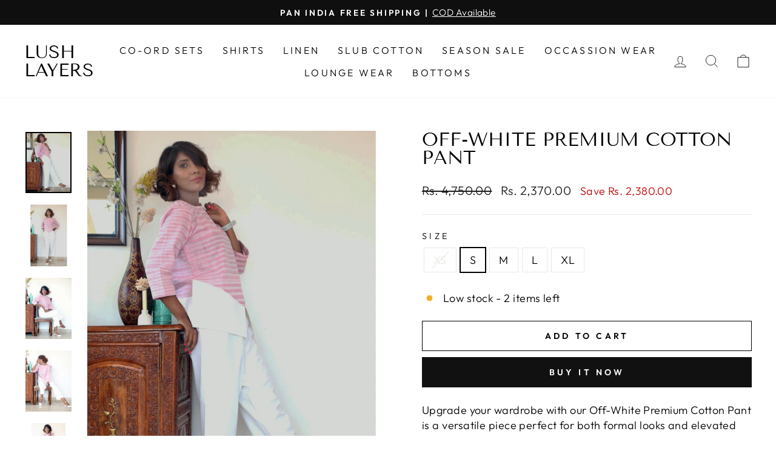

--- FILE ---
content_type: text/html; charset=utf-8
request_url: https://www.lushlayers.in/products/pink-stripe-khadi-co-ord-set
body_size: 23668
content:
<!doctype html>
<html class="no-js" lang="en" dir="ltr">
<head>
  <meta charset="utf-8">
  <meta http-equiv="X-UA-Compatible" content="IE=edge,chrome=1">
  <meta name="viewport" content="width=device-width,initial-scale=1">
  <meta name="theme-color" content="#111111">
  <link rel="canonical" href="https://www.lushlayers.in/products/pink-stripe-khadi-co-ord-set">
  <link rel="preconnect" href="https://cdn.shopify.com" crossorigin>
  <link rel="preconnect" href="https://fonts.shopifycdn.com" crossorigin>
  <link rel="dns-prefetch" href="https://productreviews.shopifycdn.com">
  <link rel="dns-prefetch" href="https://ajax.googleapis.com">
  <link rel="dns-prefetch" href="https://maps.googleapis.com">
  <link rel="dns-prefetch" href="https://maps.gstatic.com"><title>Off-white Premium Cotton Pant
&ndash; LUSH LAYERS
</title>
<meta name="description" content="two piece outfits for women, co ord sets women, coord set women, ladies co ord sets, co ord sets women, coords women, coord set for women, co ord, kurta co ord sets, ethnic co ords, ethnic co ord set women, co ord dress set, co ord sets for summer, co ord set womens party, co ord set women ethic, co ord sets women ethnic, pure khadi cotton co ord set, pink color co ord set, party wear co ords Structure meets style. With pink stripes asymmetric top this khadi co-ord set is very elegant. It comes with white tapered comfy pants. Your wardrobe essential for all seasons. Product details - khadi top Length - 24&quot; Material - 100% pure khadi Tapered Comfy Pants size guide : size uk size bust waist hips All Dresses should have 2 to 3 inch margin than your actual size Actual color may slightly vary due to photographic lighting sources and device screen settings. For any queries or customizations, kindly reach out to us on contact@lushlayers.in"><meta property="og:site_name" content="LUSH LAYERS">
  <meta property="og:url" content="https://www.lushlayers.in/products/pink-stripe-khadi-co-ord-set">
  <meta property="og:title" content="Off-white Premium Cotton Pant">
  <meta property="og:type" content="product">
  <meta property="og:description" content="two piece outfits for women, co ord sets women, coord set women, ladies co ord sets, co ord sets women, coords women, coord set for women, co ord, kurta co ord sets, ethnic co ords, ethnic co ord set women, co ord dress set, co ord sets for summer, co ord set womens party, co ord set women ethic, co ord sets women ethnic, pure khadi cotton co ord set, pink color co ord set, party wear co ords Structure meets style. With pink stripes asymmetric top this khadi co-ord set is very elegant. It comes with white tapered comfy pants. Your wardrobe essential for all seasons. Product details - khadi top Length - 24&quot; Material - 100% pure khadi Tapered Comfy Pants size guide : size uk size bust waist hips All Dresses should have 2 to 3 inch margin than your actual size Actual color may slightly vary due to photographic lighting sources and device screen settings. For any queries or customizations, kindly reach out to us on contact@lushlayers.in"><meta property="og:image" content="http://www.lushlayers.in/cdn/shop/files/Untitleddesign-2023-05-26T145353.324.png?v=1736490859">
    <meta property="og:image:secure_url" content="https://www.lushlayers.in/cdn/shop/files/Untitleddesign-2023-05-26T145353.324.png?v=1736490859">
    <meta property="og:image:width" content="960">
    <meta property="og:image:height" content="1280"><meta name="twitter:site" content="@">
  <meta name="twitter:card" content="summary_large_image">
  <meta name="twitter:title" content="Off-white Premium Cotton Pant">
  <meta name="twitter:description" content="two piece outfits for women, co ord sets women, coord set women, ladies co ord sets, co ord sets women, coords women, coord set for women, co ord, kurta co ord sets, ethnic co ords, ethnic co ord set women, co ord dress set, co ord sets for summer, co ord set womens party, co ord set women ethic, co ord sets women ethnic, pure khadi cotton co ord set, pink color co ord set, party wear co ords Structure meets style. With pink stripes asymmetric top this khadi co-ord set is very elegant. It comes with white tapered comfy pants. Your wardrobe essential for all seasons. Product details - khadi top Length - 24&quot; Material - 100% pure khadi Tapered Comfy Pants size guide : size uk size bust waist hips All Dresses should have 2 to 3 inch margin than your actual size Actual color may slightly vary due to photographic lighting sources and device screen settings. For any queries or customizations, kindly reach out to us on contact@lushlayers.in">
<style data-shopify>@font-face {
  font-family: "Tenor Sans";
  font-weight: 400;
  font-style: normal;
  font-display: swap;
  src: url("//www.lushlayers.in/cdn/fonts/tenor_sans/tenorsans_n4.966071a72c28462a9256039d3e3dc5b0cf314f65.woff2") format("woff2"),
       url("//www.lushlayers.in/cdn/fonts/tenor_sans/tenorsans_n4.2282841d948f9649ba5c3cad6ea46df268141820.woff") format("woff");
}

  @font-face {
  font-family: Outfit;
  font-weight: 300;
  font-style: normal;
  font-display: swap;
  src: url("//www.lushlayers.in/cdn/fonts/outfit/outfit_n3.8c97ae4c4fac7c2ea467a6dc784857f4de7e0e37.woff2") format("woff2"),
       url("//www.lushlayers.in/cdn/fonts/outfit/outfit_n3.b50a189ccde91f9bceee88f207c18c09f0b62a7b.woff") format("woff");
}


  @font-face {
  font-family: Outfit;
  font-weight: 600;
  font-style: normal;
  font-display: swap;
  src: url("//www.lushlayers.in/cdn/fonts/outfit/outfit_n6.dfcbaa80187851df2e8384061616a8eaa1702fdc.woff2") format("woff2"),
       url("//www.lushlayers.in/cdn/fonts/outfit/outfit_n6.88384e9fc3e36038624caccb938f24ea8008a91d.woff") format("woff");
}

  
  
</style><link href="//www.lushlayers.in/cdn/shop/t/8/assets/theme.css?v=17683067249748390161712650487" rel="stylesheet" type="text/css" media="all" />
<style data-shopify>:root {
    --typeHeaderPrimary: "Tenor Sans";
    --typeHeaderFallback: sans-serif;
    --typeHeaderSize: 36px;
    --typeHeaderWeight: 400;
    --typeHeaderLineHeight: 1;
    --typeHeaderSpacing: 0.0em;

    --typeBasePrimary:Outfit;
    --typeBaseFallback:sans-serif;
    --typeBaseSize: 18px;
    --typeBaseWeight: 300;
    --typeBaseSpacing: 0.025em;
    --typeBaseLineHeight: 1.4;
    --typeBaselineHeightMinus01: 1.3;

    --typeCollectionTitle: 20px;

    --iconWeight: 2px;
    --iconLinecaps: miter;

    
        --buttonRadius: 0;
    

    --colorGridOverlayOpacity: 0.1;
    }

    .placeholder-content {
    background-image: linear-gradient(100deg, #ffffff 40%, #f7f7f7 63%, #ffffff 79%);
    }</style><script>
    document.documentElement.className = document.documentElement.className.replace('no-js', 'js');

    window.theme = window.theme || {};
    theme.routes = {
      home: "/",
      cart: "/cart.js",
      cartPage: "/cart",
      cartAdd: "/cart/add.js",
      cartChange: "/cart/change.js",
      search: "/search",
      predictiveSearch: "/search/suggest"
    };
    theme.strings = {
      soldOut: "Sold Out",
      unavailable: "Unavailable",
      inStockLabel: "In stock, ready to ship",
      oneStockLabel: "Low stock - [count] item left",
      otherStockLabel: "Low stock - [count] items left",
      willNotShipUntil: "Ready to ship [date]",
      willBeInStockAfter: "Back in stock [date]",
      waitingForStock: "Backordered, shipping soon",
      savePrice: "Save [saved_amount]",
      cartEmpty: "Your cart is currently empty.",
      cartTermsConfirmation: "You must agree with the terms and conditions of sales to check out",
      searchCollections: "Collections",
      searchPages: "Pages",
      searchArticles: "Articles",
      productFrom: "from ",
      maxQuantity: "You can only have [quantity] of [title] in your cart."
    };
    theme.settings = {
      cartType: "drawer",
      isCustomerTemplate: false,
      moneyFormat: "Rs. {{amount}}",
      saveType: "dollar",
      productImageSize: "natural",
      productImageCover: false,
      predictiveSearch: true,
      predictiveSearchType: null,
      predictiveSearchVendor: false,
      predictiveSearchPrice: false,
      quickView: false,
      themeName: 'Impulse',
      themeVersion: "7.4.1"
    };
  </script>

  <script>window.performance && window.performance.mark && window.performance.mark('shopify.content_for_header.start');</script><meta id="shopify-digital-wallet" name="shopify-digital-wallet" content="/67924951347/digital_wallets/dialog">
<link rel="alternate" type="application/json+oembed" href="https://www.lushlayers.in/products/pink-stripe-khadi-co-ord-set.oembed">
<script async="async" src="/checkouts/internal/preloads.js?locale=en-IN"></script>
<script id="shopify-features" type="application/json">{"accessToken":"3e18e199ca3fde02b1359301727f62d0","betas":["rich-media-storefront-analytics"],"domain":"www.lushlayers.in","predictiveSearch":true,"shopId":67924951347,"locale":"en"}</script>
<script>var Shopify = Shopify || {};
Shopify.shop = "lush-layers-5826.myshopify.com";
Shopify.locale = "en";
Shopify.currency = {"active":"INR","rate":"1.0"};
Shopify.country = "IN";
Shopify.theme = {"name":"Impulse","id":167563362611,"schema_name":"Impulse","schema_version":"7.4.1","theme_store_id":857,"role":"main"};
Shopify.theme.handle = "null";
Shopify.theme.style = {"id":null,"handle":null};
Shopify.cdnHost = "www.lushlayers.in/cdn";
Shopify.routes = Shopify.routes || {};
Shopify.routes.root = "/";</script>
<script type="module">!function(o){(o.Shopify=o.Shopify||{}).modules=!0}(window);</script>
<script>!function(o){function n(){var o=[];function n(){o.push(Array.prototype.slice.apply(arguments))}return n.q=o,n}var t=o.Shopify=o.Shopify||{};t.loadFeatures=n(),t.autoloadFeatures=n()}(window);</script>
<script id="shop-js-analytics" type="application/json">{"pageType":"product"}</script>
<script defer="defer" async type="module" src="//www.lushlayers.in/cdn/shopifycloud/shop-js/modules/v2/client.init-shop-cart-sync_BT-GjEfc.en.esm.js"></script>
<script defer="defer" async type="module" src="//www.lushlayers.in/cdn/shopifycloud/shop-js/modules/v2/chunk.common_D58fp_Oc.esm.js"></script>
<script defer="defer" async type="module" src="//www.lushlayers.in/cdn/shopifycloud/shop-js/modules/v2/chunk.modal_xMitdFEc.esm.js"></script>
<script type="module">
  await import("//www.lushlayers.in/cdn/shopifycloud/shop-js/modules/v2/client.init-shop-cart-sync_BT-GjEfc.en.esm.js");
await import("//www.lushlayers.in/cdn/shopifycloud/shop-js/modules/v2/chunk.common_D58fp_Oc.esm.js");
await import("//www.lushlayers.in/cdn/shopifycloud/shop-js/modules/v2/chunk.modal_xMitdFEc.esm.js");

  window.Shopify.SignInWithShop?.initShopCartSync?.({"fedCMEnabled":true,"windoidEnabled":true});

</script>
<script>(function() {
  var isLoaded = false;
  function asyncLoad() {
    if (isLoaded) return;
    isLoaded = true;
    var urls = ["https:\/\/svc.nitrocommerce.ai\/v1\/services\/shopify\/xshopify.js?_t=3035ccfe-5f98-4234-b501-186ead7906ac\u0026shop=lush-layers-5826.myshopify.com","https:\/\/sr-cdn.shiprocket.in\/sr-promise\/static\/uc.js?channel_id=4\u0026sr_company_id=4580205\u0026shop=lush-layers-5826.myshopify.com"];
    for (var i = 0; i < urls.length; i++) {
      var s = document.createElement('script');
      s.type = 'text/javascript';
      s.async = true;
      s.src = urls[i];
      var x = document.getElementsByTagName('script')[0];
      x.parentNode.insertBefore(s, x);
    }
  };
  if(window.attachEvent) {
    window.attachEvent('onload', asyncLoad);
  } else {
    window.addEventListener('load', asyncLoad, false);
  }
})();</script>
<script id="__st">var __st={"a":67924951347,"offset":-18000,"reqid":"fadc0472-b3da-4f4d-a576-754c2b2015bd-1769143611","pageurl":"www.lushlayers.in\/products\/pink-stripe-khadi-co-ord-set","u":"bb1309869666","p":"product","rtyp":"product","rid":8304267985203};</script>
<script>window.ShopifyPaypalV4VisibilityTracking = true;</script>
<script id="captcha-bootstrap">!function(){'use strict';const t='contact',e='account',n='new_comment',o=[[t,t],['blogs',n],['comments',n],[t,'customer']],c=[[e,'customer_login'],[e,'guest_login'],[e,'recover_customer_password'],[e,'create_customer']],r=t=>t.map((([t,e])=>`form[action*='/${t}']:not([data-nocaptcha='true']) input[name='form_type'][value='${e}']`)).join(','),a=t=>()=>t?[...document.querySelectorAll(t)].map((t=>t.form)):[];function s(){const t=[...o],e=r(t);return a(e)}const i='password',u='form_key',d=['recaptcha-v3-token','g-recaptcha-response','h-captcha-response',i],f=()=>{try{return window.sessionStorage}catch{return}},m='__shopify_v',_=t=>t.elements[u];function p(t,e,n=!1){try{const o=window.sessionStorage,c=JSON.parse(o.getItem(e)),{data:r}=function(t){const{data:e,action:n}=t;return t[m]||n?{data:e,action:n}:{data:t,action:n}}(c);for(const[e,n]of Object.entries(r))t.elements[e]&&(t.elements[e].value=n);n&&o.removeItem(e)}catch(o){console.error('form repopulation failed',{error:o})}}const l='form_type',E='cptcha';function T(t){t.dataset[E]=!0}const w=window,h=w.document,L='Shopify',v='ce_forms',y='captcha';let A=!1;((t,e)=>{const n=(g='f06e6c50-85a8-45c8-87d0-21a2b65856fe',I='https://cdn.shopify.com/shopifycloud/storefront-forms-hcaptcha/ce_storefront_forms_captcha_hcaptcha.v1.5.2.iife.js',D={infoText:'Protected by hCaptcha',privacyText:'Privacy',termsText:'Terms'},(t,e,n)=>{const o=w[L][v],c=o.bindForm;if(c)return c(t,g,e,D).then(n);var r;o.q.push([[t,g,e,D],n]),r=I,A||(h.body.append(Object.assign(h.createElement('script'),{id:'captcha-provider',async:!0,src:r})),A=!0)});var g,I,D;w[L]=w[L]||{},w[L][v]=w[L][v]||{},w[L][v].q=[],w[L][y]=w[L][y]||{},w[L][y].protect=function(t,e){n(t,void 0,e),T(t)},Object.freeze(w[L][y]),function(t,e,n,w,h,L){const[v,y,A,g]=function(t,e,n){const i=e?o:[],u=t?c:[],d=[...i,...u],f=r(d),m=r(i),_=r(d.filter((([t,e])=>n.includes(e))));return[a(f),a(m),a(_),s()]}(w,h,L),I=t=>{const e=t.target;return e instanceof HTMLFormElement?e:e&&e.form},D=t=>v().includes(t);t.addEventListener('submit',(t=>{const e=I(t);if(!e)return;const n=D(e)&&!e.dataset.hcaptchaBound&&!e.dataset.recaptchaBound,o=_(e),c=g().includes(e)&&(!o||!o.value);(n||c)&&t.preventDefault(),c&&!n&&(function(t){try{if(!f())return;!function(t){const e=f();if(!e)return;const n=_(t);if(!n)return;const o=n.value;o&&e.removeItem(o)}(t);const e=Array.from(Array(32),(()=>Math.random().toString(36)[2])).join('');!function(t,e){_(t)||t.append(Object.assign(document.createElement('input'),{type:'hidden',name:u})),t.elements[u].value=e}(t,e),function(t,e){const n=f();if(!n)return;const o=[...t.querySelectorAll(`input[type='${i}']`)].map((({name:t})=>t)),c=[...d,...o],r={};for(const[a,s]of new FormData(t).entries())c.includes(a)||(r[a]=s);n.setItem(e,JSON.stringify({[m]:1,action:t.action,data:r}))}(t,e)}catch(e){console.error('failed to persist form',e)}}(e),e.submit())}));const S=(t,e)=>{t&&!t.dataset[E]&&(n(t,e.some((e=>e===t))),T(t))};for(const o of['focusin','change'])t.addEventListener(o,(t=>{const e=I(t);D(e)&&S(e,y())}));const B=e.get('form_key'),M=e.get(l),P=B&&M;t.addEventListener('DOMContentLoaded',(()=>{const t=y();if(P)for(const e of t)e.elements[l].value===M&&p(e,B);[...new Set([...A(),...v().filter((t=>'true'===t.dataset.shopifyCaptcha))])].forEach((e=>S(e,t)))}))}(h,new URLSearchParams(w.location.search),n,t,e,['guest_login'])})(!0,!0)}();</script>
<script integrity="sha256-4kQ18oKyAcykRKYeNunJcIwy7WH5gtpwJnB7kiuLZ1E=" data-source-attribution="shopify.loadfeatures" defer="defer" src="//www.lushlayers.in/cdn/shopifycloud/storefront/assets/storefront/load_feature-a0a9edcb.js" crossorigin="anonymous"></script>
<script data-source-attribution="shopify.dynamic_checkout.dynamic.init">var Shopify=Shopify||{};Shopify.PaymentButton=Shopify.PaymentButton||{isStorefrontPortableWallets:!0,init:function(){window.Shopify.PaymentButton.init=function(){};var t=document.createElement("script");t.src="https://www.lushlayers.in/cdn/shopifycloud/portable-wallets/latest/portable-wallets.en.js",t.type="module",document.head.appendChild(t)}};
</script>
<script data-source-attribution="shopify.dynamic_checkout.buyer_consent">
  function portableWalletsHideBuyerConsent(e){var t=document.getElementById("shopify-buyer-consent"),n=document.getElementById("shopify-subscription-policy-button");t&&n&&(t.classList.add("hidden"),t.setAttribute("aria-hidden","true"),n.removeEventListener("click",e))}function portableWalletsShowBuyerConsent(e){var t=document.getElementById("shopify-buyer-consent"),n=document.getElementById("shopify-subscription-policy-button");t&&n&&(t.classList.remove("hidden"),t.removeAttribute("aria-hidden"),n.addEventListener("click",e))}window.Shopify?.PaymentButton&&(window.Shopify.PaymentButton.hideBuyerConsent=portableWalletsHideBuyerConsent,window.Shopify.PaymentButton.showBuyerConsent=portableWalletsShowBuyerConsent);
</script>
<script>
  function portableWalletsCleanup(e){e&&e.src&&console.error("Failed to load portable wallets script "+e.src);var t=document.querySelectorAll("shopify-accelerated-checkout .shopify-payment-button__skeleton, shopify-accelerated-checkout-cart .wallet-cart-button__skeleton"),e=document.getElementById("shopify-buyer-consent");for(let e=0;e<t.length;e++)t[e].remove();e&&e.remove()}function portableWalletsNotLoadedAsModule(e){e instanceof ErrorEvent&&"string"==typeof e.message&&e.message.includes("import.meta")&&"string"==typeof e.filename&&e.filename.includes("portable-wallets")&&(window.removeEventListener("error",portableWalletsNotLoadedAsModule),window.Shopify.PaymentButton.failedToLoad=e,"loading"===document.readyState?document.addEventListener("DOMContentLoaded",window.Shopify.PaymentButton.init):window.Shopify.PaymentButton.init())}window.addEventListener("error",portableWalletsNotLoadedAsModule);
</script>

<script type="module" src="https://www.lushlayers.in/cdn/shopifycloud/portable-wallets/latest/portable-wallets.en.js" onError="portableWalletsCleanup(this)" crossorigin="anonymous"></script>
<script nomodule>
  document.addEventListener("DOMContentLoaded", portableWalletsCleanup);
</script>

<link id="shopify-accelerated-checkout-styles" rel="stylesheet" media="screen" href="https://www.lushlayers.in/cdn/shopifycloud/portable-wallets/latest/accelerated-checkout-backwards-compat.css" crossorigin="anonymous">
<style id="shopify-accelerated-checkout-cart">
        #shopify-buyer-consent {
  margin-top: 1em;
  display: inline-block;
  width: 100%;
}

#shopify-buyer-consent.hidden {
  display: none;
}

#shopify-subscription-policy-button {
  background: none;
  border: none;
  padding: 0;
  text-decoration: underline;
  font-size: inherit;
  cursor: pointer;
}

#shopify-subscription-policy-button::before {
  box-shadow: none;
}

      </style>

<script>window.performance && window.performance.mark && window.performance.mark('shopify.content_for_header.end');</script>

  <script src="//www.lushlayers.in/cdn/shop/t/8/assets/vendor-scripts-v11.js" defer="defer"></script><script src="//www.lushlayers.in/cdn/shop/t/8/assets/theme.js?v=136904160527539270741712650470" defer="defer"></script>
<link href="https://monorail-edge.shopifysvc.com" rel="dns-prefetch">
<script>(function(){if ("sendBeacon" in navigator && "performance" in window) {try {var session_token_from_headers = performance.getEntriesByType('navigation')[0].serverTiming.find(x => x.name == '_s').description;} catch {var session_token_from_headers = undefined;}var session_cookie_matches = document.cookie.match(/_shopify_s=([^;]*)/);var session_token_from_cookie = session_cookie_matches && session_cookie_matches.length === 2 ? session_cookie_matches[1] : "";var session_token = session_token_from_headers || session_token_from_cookie || "";function handle_abandonment_event(e) {var entries = performance.getEntries().filter(function(entry) {return /monorail-edge.shopifysvc.com/.test(entry.name);});if (!window.abandonment_tracked && entries.length === 0) {window.abandonment_tracked = true;var currentMs = Date.now();var navigation_start = performance.timing.navigationStart;var payload = {shop_id: 67924951347,url: window.location.href,navigation_start,duration: currentMs - navigation_start,session_token,page_type: "product"};window.navigator.sendBeacon("https://monorail-edge.shopifysvc.com/v1/produce", JSON.stringify({schema_id: "online_store_buyer_site_abandonment/1.1",payload: payload,metadata: {event_created_at_ms: currentMs,event_sent_at_ms: currentMs}}));}}window.addEventListener('pagehide', handle_abandonment_event);}}());</script>
<script id="web-pixels-manager-setup">(function e(e,d,r,n,o){if(void 0===o&&(o={}),!Boolean(null===(a=null===(i=window.Shopify)||void 0===i?void 0:i.analytics)||void 0===a?void 0:a.replayQueue)){var i,a;window.Shopify=window.Shopify||{};var t=window.Shopify;t.analytics=t.analytics||{};var s=t.analytics;s.replayQueue=[],s.publish=function(e,d,r){return s.replayQueue.push([e,d,r]),!0};try{self.performance.mark("wpm:start")}catch(e){}var l=function(){var e={modern:/Edge?\/(1{2}[4-9]|1[2-9]\d|[2-9]\d{2}|\d{4,})\.\d+(\.\d+|)|Firefox\/(1{2}[4-9]|1[2-9]\d|[2-9]\d{2}|\d{4,})\.\d+(\.\d+|)|Chrom(ium|e)\/(9{2}|\d{3,})\.\d+(\.\d+|)|(Maci|X1{2}).+ Version\/(15\.\d+|(1[6-9]|[2-9]\d|\d{3,})\.\d+)([,.]\d+|)( \(\w+\)|)( Mobile\/\w+|) Safari\/|Chrome.+OPR\/(9{2}|\d{3,})\.\d+\.\d+|(CPU[ +]OS|iPhone[ +]OS|CPU[ +]iPhone|CPU IPhone OS|CPU iPad OS)[ +]+(15[._]\d+|(1[6-9]|[2-9]\d|\d{3,})[._]\d+)([._]\d+|)|Android:?[ /-](13[3-9]|1[4-9]\d|[2-9]\d{2}|\d{4,})(\.\d+|)(\.\d+|)|Android.+Firefox\/(13[5-9]|1[4-9]\d|[2-9]\d{2}|\d{4,})\.\d+(\.\d+|)|Android.+Chrom(ium|e)\/(13[3-9]|1[4-9]\d|[2-9]\d{2}|\d{4,})\.\d+(\.\d+|)|SamsungBrowser\/([2-9]\d|\d{3,})\.\d+/,legacy:/Edge?\/(1[6-9]|[2-9]\d|\d{3,})\.\d+(\.\d+|)|Firefox\/(5[4-9]|[6-9]\d|\d{3,})\.\d+(\.\d+|)|Chrom(ium|e)\/(5[1-9]|[6-9]\d|\d{3,})\.\d+(\.\d+|)([\d.]+$|.*Safari\/(?![\d.]+ Edge\/[\d.]+$))|(Maci|X1{2}).+ Version\/(10\.\d+|(1[1-9]|[2-9]\d|\d{3,})\.\d+)([,.]\d+|)( \(\w+\)|)( Mobile\/\w+|) Safari\/|Chrome.+OPR\/(3[89]|[4-9]\d|\d{3,})\.\d+\.\d+|(CPU[ +]OS|iPhone[ +]OS|CPU[ +]iPhone|CPU IPhone OS|CPU iPad OS)[ +]+(10[._]\d+|(1[1-9]|[2-9]\d|\d{3,})[._]\d+)([._]\d+|)|Android:?[ /-](13[3-9]|1[4-9]\d|[2-9]\d{2}|\d{4,})(\.\d+|)(\.\d+|)|Mobile Safari.+OPR\/([89]\d|\d{3,})\.\d+\.\d+|Android.+Firefox\/(13[5-9]|1[4-9]\d|[2-9]\d{2}|\d{4,})\.\d+(\.\d+|)|Android.+Chrom(ium|e)\/(13[3-9]|1[4-9]\d|[2-9]\d{2}|\d{4,})\.\d+(\.\d+|)|Android.+(UC? ?Browser|UCWEB|U3)[ /]?(15\.([5-9]|\d{2,})|(1[6-9]|[2-9]\d|\d{3,})\.\d+)\.\d+|SamsungBrowser\/(5\.\d+|([6-9]|\d{2,})\.\d+)|Android.+MQ{2}Browser\/(14(\.(9|\d{2,})|)|(1[5-9]|[2-9]\d|\d{3,})(\.\d+|))(\.\d+|)|K[Aa][Ii]OS\/(3\.\d+|([4-9]|\d{2,})\.\d+)(\.\d+|)/},d=e.modern,r=e.legacy,n=navigator.userAgent;return n.match(d)?"modern":n.match(r)?"legacy":"unknown"}(),u="modern"===l?"modern":"legacy",c=(null!=n?n:{modern:"",legacy:""})[u],f=function(e){return[e.baseUrl,"/wpm","/b",e.hashVersion,"modern"===e.buildTarget?"m":"l",".js"].join("")}({baseUrl:d,hashVersion:r,buildTarget:u}),m=function(e){var d=e.version,r=e.bundleTarget,n=e.surface,o=e.pageUrl,i=e.monorailEndpoint;return{emit:function(e){var a=e.status,t=e.errorMsg,s=(new Date).getTime(),l=JSON.stringify({metadata:{event_sent_at_ms:s},events:[{schema_id:"web_pixels_manager_load/3.1",payload:{version:d,bundle_target:r,page_url:o,status:a,surface:n,error_msg:t},metadata:{event_created_at_ms:s}}]});if(!i)return console&&console.warn&&console.warn("[Web Pixels Manager] No Monorail endpoint provided, skipping logging."),!1;try{return self.navigator.sendBeacon.bind(self.navigator)(i,l)}catch(e){}var u=new XMLHttpRequest;try{return u.open("POST",i,!0),u.setRequestHeader("Content-Type","text/plain"),u.send(l),!0}catch(e){return console&&console.warn&&console.warn("[Web Pixels Manager] Got an unhandled error while logging to Monorail."),!1}}}}({version:r,bundleTarget:l,surface:e.surface,pageUrl:self.location.href,monorailEndpoint:e.monorailEndpoint});try{o.browserTarget=l,function(e){var d=e.src,r=e.async,n=void 0===r||r,o=e.onload,i=e.onerror,a=e.sri,t=e.scriptDataAttributes,s=void 0===t?{}:t,l=document.createElement("script"),u=document.querySelector("head"),c=document.querySelector("body");if(l.async=n,l.src=d,a&&(l.integrity=a,l.crossOrigin="anonymous"),s)for(var f in s)if(Object.prototype.hasOwnProperty.call(s,f))try{l.dataset[f]=s[f]}catch(e){}if(o&&l.addEventListener("load",o),i&&l.addEventListener("error",i),u)u.appendChild(l);else{if(!c)throw new Error("Did not find a head or body element to append the script");c.appendChild(l)}}({src:f,async:!0,onload:function(){if(!function(){var e,d;return Boolean(null===(d=null===(e=window.Shopify)||void 0===e?void 0:e.analytics)||void 0===d?void 0:d.initialized)}()){var d=window.webPixelsManager.init(e)||void 0;if(d){var r=window.Shopify.analytics;r.replayQueue.forEach((function(e){var r=e[0],n=e[1],o=e[2];d.publishCustomEvent(r,n,o)})),r.replayQueue=[],r.publish=d.publishCustomEvent,r.visitor=d.visitor,r.initialized=!0}}},onerror:function(){return m.emit({status:"failed",errorMsg:"".concat(f," has failed to load")})},sri:function(e){var d=/^sha384-[A-Za-z0-9+/=]+$/;return"string"==typeof e&&d.test(e)}(c)?c:"",scriptDataAttributes:o}),m.emit({status:"loading"})}catch(e){m.emit({status:"failed",errorMsg:(null==e?void 0:e.message)||"Unknown error"})}}})({shopId: 67924951347,storefrontBaseUrl: "https://www.lushlayers.in",extensionsBaseUrl: "https://extensions.shopifycdn.com/cdn/shopifycloud/web-pixels-manager",monorailEndpoint: "https://monorail-edge.shopifysvc.com/unstable/produce_batch",surface: "storefront-renderer",enabledBetaFlags: ["2dca8a86"],webPixelsConfigList: [{"id":"2036138291","configuration":"{\"subdomain\": \"lush-layers-5826\"}","eventPayloadVersion":"v1","runtimeContext":"STRICT","scriptVersion":"69e1bed23f1568abe06fb9d113379033","type":"APP","apiClientId":1615517,"privacyPurposes":["ANALYTICS","MARKETING","SALE_OF_DATA"],"dataSharingAdjustments":{"protectedCustomerApprovalScopes":["read_customer_address","read_customer_email","read_customer_name","read_customer_personal_data","read_customer_phone"]}},{"id":"831684915","configuration":"{\"config\":\"{\\\"pixel_id\\\":\\\"G-5JETK9LYDW\\\",\\\"gtag_events\\\":[{\\\"type\\\":\\\"purchase\\\",\\\"action_label\\\":\\\"G-5JETK9LYDW\\\"},{\\\"type\\\":\\\"page_view\\\",\\\"action_label\\\":\\\"G-5JETK9LYDW\\\"},{\\\"type\\\":\\\"view_item\\\",\\\"action_label\\\":\\\"G-5JETK9LYDW\\\"},{\\\"type\\\":\\\"search\\\",\\\"action_label\\\":\\\"G-5JETK9LYDW\\\"},{\\\"type\\\":\\\"add_to_cart\\\",\\\"action_label\\\":\\\"G-5JETK9LYDW\\\"},{\\\"type\\\":\\\"begin_checkout\\\",\\\"action_label\\\":\\\"G-5JETK9LYDW\\\"},{\\\"type\\\":\\\"add_payment_info\\\",\\\"action_label\\\":\\\"G-5JETK9LYDW\\\"}],\\\"enable_monitoring_mode\\\":false}\"}","eventPayloadVersion":"v1","runtimeContext":"OPEN","scriptVersion":"b2a88bafab3e21179ed38636efcd8a93","type":"APP","apiClientId":1780363,"privacyPurposes":[],"dataSharingAdjustments":{"protectedCustomerApprovalScopes":["read_customer_address","read_customer_email","read_customer_name","read_customer_personal_data","read_customer_phone"]}},{"id":"294289715","configuration":"{\"pixel_id\":\"638376155085211\",\"pixel_type\":\"facebook_pixel\",\"metaapp_system_user_token\":\"-\"}","eventPayloadVersion":"v1","runtimeContext":"OPEN","scriptVersion":"ca16bc87fe92b6042fbaa3acc2fbdaa6","type":"APP","apiClientId":2329312,"privacyPurposes":["ANALYTICS","MARKETING","SALE_OF_DATA"],"dataSharingAdjustments":{"protectedCustomerApprovalScopes":["read_customer_address","read_customer_email","read_customer_name","read_customer_personal_data","read_customer_phone"]}},{"id":"shopify-app-pixel","configuration":"{}","eventPayloadVersion":"v1","runtimeContext":"STRICT","scriptVersion":"0450","apiClientId":"shopify-pixel","type":"APP","privacyPurposes":["ANALYTICS","MARKETING"]},{"id":"shopify-custom-pixel","eventPayloadVersion":"v1","runtimeContext":"LAX","scriptVersion":"0450","apiClientId":"shopify-pixel","type":"CUSTOM","privacyPurposes":["ANALYTICS","MARKETING"]}],isMerchantRequest: false,initData: {"shop":{"name":"LUSH LAYERS","paymentSettings":{"currencyCode":"INR"},"myshopifyDomain":"lush-layers-5826.myshopify.com","countryCode":"IN","storefrontUrl":"https:\/\/www.lushlayers.in"},"customer":null,"cart":null,"checkout":null,"productVariants":[{"price":{"amount":2370.0,"currencyCode":"INR"},"product":{"title":"Off-white Premium Cotton Pant","vendor":"LUSH LAYERS","id":"8304267985203","untranslatedTitle":"Off-white Premium Cotton Pant","url":"\/products\/pink-stripe-khadi-co-ord-set","type":"Pant"},"id":"46172980871475","image":{"src":"\/\/www.lushlayers.in\/cdn\/shop\/files\/Untitleddesign-2023-05-26T145353.324.png?v=1736490859"},"sku":"","title":"XS","untranslatedTitle":"XS"},{"price":{"amount":2370.0,"currencyCode":"INR"},"product":{"title":"Off-white Premium Cotton Pant","vendor":"LUSH LAYERS","id":"8304267985203","untranslatedTitle":"Off-white Premium Cotton Pant","url":"\/products\/pink-stripe-khadi-co-ord-set","type":"Pant"},"id":"45228989907251","image":{"src":"\/\/www.lushlayers.in\/cdn\/shop\/files\/Untitleddesign-2023-05-26T145353.324.png?v=1736490859"},"sku":"","title":"S","untranslatedTitle":"S"},{"price":{"amount":2370.0,"currencyCode":"INR"},"product":{"title":"Off-white Premium Cotton Pant","vendor":"LUSH LAYERS","id":"8304267985203","untranslatedTitle":"Off-white Premium Cotton Pant","url":"\/products\/pink-stripe-khadi-co-ord-set","type":"Pant"},"id":"45228989940019","image":{"src":"\/\/www.lushlayers.in\/cdn\/shop\/files\/Untitleddesign-2023-05-26T145353.324.png?v=1736490859"},"sku":"","title":"M","untranslatedTitle":"M"},{"price":{"amount":2370.0,"currencyCode":"INR"},"product":{"title":"Off-white Premium Cotton Pant","vendor":"LUSH LAYERS","id":"8304267985203","untranslatedTitle":"Off-white Premium Cotton Pant","url":"\/products\/pink-stripe-khadi-co-ord-set","type":"Pant"},"id":"45228989972787","image":{"src":"\/\/www.lushlayers.in\/cdn\/shop\/files\/Untitleddesign-2023-05-26T145353.324.png?v=1736490859"},"sku":"","title":"L","untranslatedTitle":"L"},{"price":{"amount":2370.0,"currencyCode":"INR"},"product":{"title":"Off-white Premium Cotton Pant","vendor":"LUSH LAYERS","id":"8304267985203","untranslatedTitle":"Off-white Premium Cotton Pant","url":"\/products\/pink-stripe-khadi-co-ord-set","type":"Pant"},"id":"45228990005555","image":{"src":"\/\/www.lushlayers.in\/cdn\/shop\/files\/Untitleddesign-2023-05-26T145353.324.png?v=1736490859"},"sku":"","title":"XL","untranslatedTitle":"XL"}],"purchasingCompany":null},},"https://www.lushlayers.in/cdn","fcfee988w5aeb613cpc8e4bc33m6693e112",{"modern":"","legacy":""},{"shopId":"67924951347","storefrontBaseUrl":"https:\/\/www.lushlayers.in","extensionBaseUrl":"https:\/\/extensions.shopifycdn.com\/cdn\/shopifycloud\/web-pixels-manager","surface":"storefront-renderer","enabledBetaFlags":"[\"2dca8a86\"]","isMerchantRequest":"false","hashVersion":"fcfee988w5aeb613cpc8e4bc33m6693e112","publish":"custom","events":"[[\"page_viewed\",{}],[\"product_viewed\",{\"productVariant\":{\"price\":{\"amount\":2370.0,\"currencyCode\":\"INR\"},\"product\":{\"title\":\"Off-white Premium Cotton Pant\",\"vendor\":\"LUSH LAYERS\",\"id\":\"8304267985203\",\"untranslatedTitle\":\"Off-white Premium Cotton Pant\",\"url\":\"\/products\/pink-stripe-khadi-co-ord-set\",\"type\":\"Pant\"},\"id\":\"45228989907251\",\"image\":{\"src\":\"\/\/www.lushlayers.in\/cdn\/shop\/files\/Untitleddesign-2023-05-26T145353.324.png?v=1736490859\"},\"sku\":\"\",\"title\":\"S\",\"untranslatedTitle\":\"S\"}}]]"});</script><script>
  window.ShopifyAnalytics = window.ShopifyAnalytics || {};
  window.ShopifyAnalytics.meta = window.ShopifyAnalytics.meta || {};
  window.ShopifyAnalytics.meta.currency = 'INR';
  var meta = {"product":{"id":8304267985203,"gid":"gid:\/\/shopify\/Product\/8304267985203","vendor":"LUSH LAYERS","type":"Pant","handle":"pink-stripe-khadi-co-ord-set","variants":[{"id":46172980871475,"price":237000,"name":"Off-white Premium Cotton Pant - XS","public_title":"XS","sku":""},{"id":45228989907251,"price":237000,"name":"Off-white Premium Cotton Pant - S","public_title":"S","sku":""},{"id":45228989940019,"price":237000,"name":"Off-white Premium Cotton Pant - M","public_title":"M","sku":""},{"id":45228989972787,"price":237000,"name":"Off-white Premium Cotton Pant - L","public_title":"L","sku":""},{"id":45228990005555,"price":237000,"name":"Off-white Premium Cotton Pant - XL","public_title":"XL","sku":""}],"remote":false},"page":{"pageType":"product","resourceType":"product","resourceId":8304267985203,"requestId":"fadc0472-b3da-4f4d-a576-754c2b2015bd-1769143611"}};
  for (var attr in meta) {
    window.ShopifyAnalytics.meta[attr] = meta[attr];
  }
</script>
<script class="analytics">
  (function () {
    var customDocumentWrite = function(content) {
      var jquery = null;

      if (window.jQuery) {
        jquery = window.jQuery;
      } else if (window.Checkout && window.Checkout.$) {
        jquery = window.Checkout.$;
      }

      if (jquery) {
        jquery('body').append(content);
      }
    };

    var hasLoggedConversion = function(token) {
      if (token) {
        return document.cookie.indexOf('loggedConversion=' + token) !== -1;
      }
      return false;
    }

    var setCookieIfConversion = function(token) {
      if (token) {
        var twoMonthsFromNow = new Date(Date.now());
        twoMonthsFromNow.setMonth(twoMonthsFromNow.getMonth() + 2);

        document.cookie = 'loggedConversion=' + token + '; expires=' + twoMonthsFromNow;
      }
    }

    var trekkie = window.ShopifyAnalytics.lib = window.trekkie = window.trekkie || [];
    if (trekkie.integrations) {
      return;
    }
    trekkie.methods = [
      'identify',
      'page',
      'ready',
      'track',
      'trackForm',
      'trackLink'
    ];
    trekkie.factory = function(method) {
      return function() {
        var args = Array.prototype.slice.call(arguments);
        args.unshift(method);
        trekkie.push(args);
        return trekkie;
      };
    };
    for (var i = 0; i < trekkie.methods.length; i++) {
      var key = trekkie.methods[i];
      trekkie[key] = trekkie.factory(key);
    }
    trekkie.load = function(config) {
      trekkie.config = config || {};
      trekkie.config.initialDocumentCookie = document.cookie;
      var first = document.getElementsByTagName('script')[0];
      var script = document.createElement('script');
      script.type = 'text/javascript';
      script.onerror = function(e) {
        var scriptFallback = document.createElement('script');
        scriptFallback.type = 'text/javascript';
        scriptFallback.onerror = function(error) {
                var Monorail = {
      produce: function produce(monorailDomain, schemaId, payload) {
        var currentMs = new Date().getTime();
        var event = {
          schema_id: schemaId,
          payload: payload,
          metadata: {
            event_created_at_ms: currentMs,
            event_sent_at_ms: currentMs
          }
        };
        return Monorail.sendRequest("https://" + monorailDomain + "/v1/produce", JSON.stringify(event));
      },
      sendRequest: function sendRequest(endpointUrl, payload) {
        // Try the sendBeacon API
        if (window && window.navigator && typeof window.navigator.sendBeacon === 'function' && typeof window.Blob === 'function' && !Monorail.isIos12()) {
          var blobData = new window.Blob([payload], {
            type: 'text/plain'
          });

          if (window.navigator.sendBeacon(endpointUrl, blobData)) {
            return true;
          } // sendBeacon was not successful

        } // XHR beacon

        var xhr = new XMLHttpRequest();

        try {
          xhr.open('POST', endpointUrl);
          xhr.setRequestHeader('Content-Type', 'text/plain');
          xhr.send(payload);
        } catch (e) {
          console.log(e);
        }

        return false;
      },
      isIos12: function isIos12() {
        return window.navigator.userAgent.lastIndexOf('iPhone; CPU iPhone OS 12_') !== -1 || window.navigator.userAgent.lastIndexOf('iPad; CPU OS 12_') !== -1;
      }
    };
    Monorail.produce('monorail-edge.shopifysvc.com',
      'trekkie_storefront_load_errors/1.1',
      {shop_id: 67924951347,
      theme_id: 167563362611,
      app_name: "storefront",
      context_url: window.location.href,
      source_url: "//www.lushlayers.in/cdn/s/trekkie.storefront.8d95595f799fbf7e1d32231b9a28fd43b70c67d3.min.js"});

        };
        scriptFallback.async = true;
        scriptFallback.src = '//www.lushlayers.in/cdn/s/trekkie.storefront.8d95595f799fbf7e1d32231b9a28fd43b70c67d3.min.js';
        first.parentNode.insertBefore(scriptFallback, first);
      };
      script.async = true;
      script.src = '//www.lushlayers.in/cdn/s/trekkie.storefront.8d95595f799fbf7e1d32231b9a28fd43b70c67d3.min.js';
      first.parentNode.insertBefore(script, first);
    };
    trekkie.load(
      {"Trekkie":{"appName":"storefront","development":false,"defaultAttributes":{"shopId":67924951347,"isMerchantRequest":null,"themeId":167563362611,"themeCityHash":"17897030779723338261","contentLanguage":"en","currency":"INR","eventMetadataId":"d8c999b5-6c60-4dff-8955-db02b19df68c"},"isServerSideCookieWritingEnabled":true,"monorailRegion":"shop_domain","enabledBetaFlags":["65f19447"]},"Session Attribution":{},"S2S":{"facebookCapiEnabled":true,"source":"trekkie-storefront-renderer","apiClientId":580111}}
    );

    var loaded = false;
    trekkie.ready(function() {
      if (loaded) return;
      loaded = true;

      window.ShopifyAnalytics.lib = window.trekkie;

      var originalDocumentWrite = document.write;
      document.write = customDocumentWrite;
      try { window.ShopifyAnalytics.merchantGoogleAnalytics.call(this); } catch(error) {};
      document.write = originalDocumentWrite;

      window.ShopifyAnalytics.lib.page(null,{"pageType":"product","resourceType":"product","resourceId":8304267985203,"requestId":"fadc0472-b3da-4f4d-a576-754c2b2015bd-1769143611","shopifyEmitted":true});

      var match = window.location.pathname.match(/checkouts\/(.+)\/(thank_you|post_purchase)/)
      var token = match? match[1]: undefined;
      if (!hasLoggedConversion(token)) {
        setCookieIfConversion(token);
        window.ShopifyAnalytics.lib.track("Viewed Product",{"currency":"INR","variantId":46172980871475,"productId":8304267985203,"productGid":"gid:\/\/shopify\/Product\/8304267985203","name":"Off-white Premium Cotton Pant - XS","price":"2370.00","sku":"","brand":"LUSH LAYERS","variant":"XS","category":"Pant","nonInteraction":true,"remote":false},undefined,undefined,{"shopifyEmitted":true});
      window.ShopifyAnalytics.lib.track("monorail:\/\/trekkie_storefront_viewed_product\/1.1",{"currency":"INR","variantId":46172980871475,"productId":8304267985203,"productGid":"gid:\/\/shopify\/Product\/8304267985203","name":"Off-white Premium Cotton Pant - XS","price":"2370.00","sku":"","brand":"LUSH LAYERS","variant":"XS","category":"Pant","nonInteraction":true,"remote":false,"referer":"https:\/\/www.lushlayers.in\/products\/pink-stripe-khadi-co-ord-set"});
      }
    });


        var eventsListenerScript = document.createElement('script');
        eventsListenerScript.async = true;
        eventsListenerScript.src = "//www.lushlayers.in/cdn/shopifycloud/storefront/assets/shop_events_listener-3da45d37.js";
        document.getElementsByTagName('head')[0].appendChild(eventsListenerScript);

})();</script>
<script
  defer
  src="https://www.lushlayers.in/cdn/shopifycloud/perf-kit/shopify-perf-kit-3.0.4.min.js"
  data-application="storefront-renderer"
  data-shop-id="67924951347"
  data-render-region="gcp-us-central1"
  data-page-type="product"
  data-theme-instance-id="167563362611"
  data-theme-name="Impulse"
  data-theme-version="7.4.1"
  data-monorail-region="shop_domain"
  data-resource-timing-sampling-rate="10"
  data-shs="true"
  data-shs-beacon="true"
  data-shs-export-with-fetch="true"
  data-shs-logs-sample-rate="1"
  data-shs-beacon-endpoint="https://www.lushlayers.in/api/collect"
></script>
</head>

<body class="template-product" data-center-text="true" data-button_style="square" data-type_header_capitalize="true" data-type_headers_align_text="true" data-type_product_capitalize="true" data-swatch_style="round" >

  <a class="in-page-link visually-hidden skip-link" href="#MainContent">Skip to content</a>

  <div id="PageContainer" class="page-container">
    <div class="transition-body"><!-- BEGIN sections: header-group -->
<div id="shopify-section-sections--22500827496755__announcement" class="shopify-section shopify-section-group-header-group"><style></style>
  <div class="announcement-bar">
    <div class="page-width">
      <div class="slideshow-wrapper">
        <button type="button" class="visually-hidden slideshow__pause" data-id="sections--22500827496755__announcement" aria-live="polite">
          <span class="slideshow__pause-stop">
            <svg aria-hidden="true" focusable="false" role="presentation" class="icon icon-pause" viewBox="0 0 10 13"><path d="M0 0h3v13H0zm7 0h3v13H7z" fill-rule="evenodd"/></svg>
            <span class="icon__fallback-text">Pause slideshow</span>
          </span>
          <span class="slideshow__pause-play">
            <svg aria-hidden="true" focusable="false" role="presentation" class="icon icon-play" viewBox="18.24 17.35 24.52 28.3"><path fill="#323232" d="M22.1 19.151v25.5l20.4-13.489-20.4-12.011z"/></svg>
            <span class="icon__fallback-text">Play slideshow</span>
          </span>
        </button>

        <div
          id="AnnouncementSlider"
          class="announcement-slider"
          data-compact="true"
          data-block-count="2"><div
                id="AnnouncementSlide-announcement-0"
                class="announcement-slider__slide"
                data-index="0"
                
              ><a class="announcement-link" href="/collections/all"><span class="announcement-text">PAN India Free shipping |</span><span class="announcement-link-text">COD Available</span></a></div><div
                id="AnnouncementSlide-announcement-1"
                class="announcement-slider__slide"
                data-index="1"
                
              ><span class="announcement-text">Hassle free online payment</span><span class="announcement-link-text">secure transactions</span></div></div>
      </div>
    </div>
  </div>




</div><div id="shopify-section-sections--22500827496755__header" class="shopify-section shopify-section-group-header-group">

<div id="NavDrawer" class="drawer drawer--right">
  <div class="drawer__contents">
    <div class="drawer__fixed-header">
      <div class="drawer__header appear-animation appear-delay-1">
        <div class="h2 drawer__title"></div>
        <div class="drawer__close">
          <button type="button" class="drawer__close-button js-drawer-close">
            <svg aria-hidden="true" focusable="false" role="presentation" class="icon icon-close" viewBox="0 0 64 64"><title>icon-X</title><path d="m19 17.61 27.12 27.13m0-27.12L19 44.74"/></svg>
            <span class="icon__fallback-text">Close menu</span>
          </button>
        </div>
      </div>
    </div>
    <div class="drawer__scrollable">
      <ul class="mobile-nav" role="navigation" aria-label="Primary"><li class="mobile-nav__item appear-animation appear-delay-2"><a href="/collections/co-ord-sets" class="mobile-nav__link mobile-nav__link--top-level">CO-ORD SETS</a></li><li class="mobile-nav__item appear-animation appear-delay-3"><a href="/collections/shirts" class="mobile-nav__link mobile-nav__link--top-level">SHIRTS</a></li><li class="mobile-nav__item appear-animation appear-delay-4"><a href="/collections/linen-1" class="mobile-nav__link mobile-nav__link--top-level">LINEN</a></li><li class="mobile-nav__item appear-animation appear-delay-5"><a href="/collections/slub-cotton" class="mobile-nav__link mobile-nav__link--top-level">SLUB COTTON</a></li><li class="mobile-nav__item appear-animation appear-delay-6"><a href="/collections/season-sale" class="mobile-nav__link mobile-nav__link--top-level">SEASON SALE</a></li><li class="mobile-nav__item appear-animation appear-delay-7"><a href="/collections/occasion-wear" class="mobile-nav__link mobile-nav__link--top-level">OCCASSION WEAR</a></li><li class="mobile-nav__item appear-animation appear-delay-8"><a href="/collections/lounge-wear-1" class="mobile-nav__link mobile-nav__link--top-level">LOUNGE WEAR</a></li><li class="mobile-nav__item appear-animation appear-delay-9"><a href="/collections/bottom" class="mobile-nav__link mobile-nav__link--top-level">BOTTOMS</a></li><li class="mobile-nav__item mobile-nav__item--secondary">
            <div class="grid"><div class="grid__item one-half appear-animation appear-delay-10">
                  <a href="/account" class="mobile-nav__link">Log in
</a>
                </div></div>
          </li></ul><ul class="mobile-nav__social appear-animation appear-delay-11"></ul>
    </div>
  </div>
</div>
<div id="CartDrawer" class="drawer drawer--right">
    <form id="CartDrawerForm" action="/cart" method="post" novalidate class="drawer__contents" data-location="cart-drawer">
      <div class="drawer__fixed-header">
        <div class="drawer__header appear-animation appear-delay-1">
          <div class="h2 drawer__title">Cart</div>
          <div class="drawer__close">
            <button type="button" class="drawer__close-button js-drawer-close">
              <svg aria-hidden="true" focusable="false" role="presentation" class="icon icon-close" viewBox="0 0 64 64"><title>icon-X</title><path d="m19 17.61 27.12 27.13m0-27.12L19 44.74"/></svg>
              <span class="icon__fallback-text">Close cart</span>
            </button>
          </div>
        </div>
      </div>

      <div class="drawer__inner">
        <div class="drawer__scrollable">
          <div data-products class="appear-animation appear-delay-2"></div>

          
        </div>

        <div class="drawer__footer appear-animation appear-delay-4">
          <div data-discounts>
            
          </div>

          <div class="cart__item-sub cart__item-row">
            <div class="ajaxcart__subtotal">Subtotal</div>
            <div data-subtotal>Rs. 0.00</div>
          </div>

          <div class="cart__item-row text-center">
            <small>
              Shipping, taxes, and discount codes calculated at checkout.<br />
            </small>
          </div>

          

          <div class="cart__checkout-wrapper">
            <button type="submit" name="checkout" data-terms-required="false" class="btn cart__checkout">
              Check out
            </button>

            
          </div>
        </div>
      </div>

      <div class="drawer__cart-empty appear-animation appear-delay-2">
        <div class="drawer__scrollable">
          Your cart is currently empty.
        </div>
      </div>
    </form>
  </div><style>
  .site-nav__link,
  .site-nav__dropdown-link:not(.site-nav__dropdown-link--top-level) {
    font-size: 16px;
  }
  
    .site-nav__link, .mobile-nav__link--top-level {
      text-transform: uppercase;
      letter-spacing: 0.2em;
    }
    .mobile-nav__link--top-level {
      font-size: 1.1em;
    }
  

  

  
.site-header {
      box-shadow: 0 0 1px rgba(0,0,0,0.2);
    }

    .toolbar + .header-sticky-wrapper .site-header {
      border-top: 0;
    }</style>

<div data-section-id="sections--22500827496755__header" data-section-type="header"><div class="toolbar small--hide">
  <div class="page-width">
    <div class="toolbar__content"><div class="toolbar__item">
          <ul class="no-bullets social-icons inline-list toolbar__social"></ul>

        </div></div>

  </div>
</div>
<div class="header-sticky-wrapper">
    <div id="HeaderWrapper" class="header-wrapper"><header
        id="SiteHeader"
        class="site-header"
        data-sticky="true"
        data-overlay="false">
        <div class="page-width">
          <div
            class="header-layout header-layout--left-center"
            data-logo-align="left"><div class="header-item header-item--logo"><style data-shopify>.header-item--logo,
    .header-layout--left-center .header-item--logo,
    .header-layout--left-center .header-item--icons {
      -webkit-box-flex: 0 1 110px;
      -ms-flex: 0 1 110px;
      flex: 0 1 110px;
    }

    @media only screen and (min-width: 769px) {
      .header-item--logo,
      .header-layout--left-center .header-item--logo,
      .header-layout--left-center .header-item--icons {
        -webkit-box-flex: 0 0 140px;
        -ms-flex: 0 0 140px;
        flex: 0 0 140px;
      }
    }

    .site-header__logo a {
      width: 110px;
    }
    .is-light .site-header__logo .logo--inverted {
      width: 110px;
    }
    @media only screen and (min-width: 769px) {
      .site-header__logo a {
        width: 140px;
      }

      .is-light .site-header__logo .logo--inverted {
        width: 140px;
      }
    }</style><div class="h1 site-header__logo" itemscope itemtype="http://schema.org/Organization" ><a href="/" itemprop="url">LUSH LAYERS</a></div></div><div class="header-item header-item--navigation text-center" role="navigation" aria-label="Primary"><ul
  class="site-nav site-navigation small--hide"
><li class="site-nav__item site-nav__expanded-item">
      
        <a
          href="/collections/co-ord-sets"
          class="site-nav__link site-nav__link--underline"
        >
          CO-ORD SETS
        </a>
      

    </li><li class="site-nav__item site-nav__expanded-item">
      
        <a
          href="/collections/shirts"
          class="site-nav__link site-nav__link--underline"
        >
          SHIRTS
        </a>
      

    </li><li class="site-nav__item site-nav__expanded-item">
      
        <a
          href="/collections/linen-1"
          class="site-nav__link site-nav__link--underline"
        >
          LINEN
        </a>
      

    </li><li class="site-nav__item site-nav__expanded-item">
      
        <a
          href="/collections/slub-cotton"
          class="site-nav__link site-nav__link--underline"
        >
          SLUB COTTON
        </a>
      

    </li><li class="site-nav__item site-nav__expanded-item">
      
        <a
          href="/collections/season-sale"
          class="site-nav__link site-nav__link--underline"
        >
          SEASON SALE
        </a>
      

    </li><li class="site-nav__item site-nav__expanded-item">
      
        <a
          href="/collections/occasion-wear"
          class="site-nav__link site-nav__link--underline"
        >
          OCCASSION WEAR
        </a>
      

    </li><li class="site-nav__item site-nav__expanded-item">
      
        <a
          href="/collections/lounge-wear-1"
          class="site-nav__link site-nav__link--underline"
        >
          LOUNGE WEAR
        </a>
      

    </li><li class="site-nav__item site-nav__expanded-item">
      
        <a
          href="/collections/bottom"
          class="site-nav__link site-nav__link--underline"
        >
          BOTTOMS
        </a>
      

    </li></ul>
</div><div class="header-item header-item--icons"><div class="site-nav">
  <div class="site-nav__icons"><a class="site-nav__link site-nav__link--icon small--hide" href="/account">
        <svg aria-hidden="true" focusable="false" role="presentation" class="icon icon-user" viewBox="0 0 64 64"><title>account</title><path d="M35 39.84v-2.53c3.3-1.91 6-6.66 6-11.41 0-7.63 0-13.82-9-13.82s-9 6.19-9 13.82c0 4.75 2.7 9.51 6 11.41v2.53c-10.18.85-18 6-18 12.16h42c0-6.19-7.82-11.31-18-12.16Z"/></svg>
        <span class="icon__fallback-text">Log in
</span>
      </a><a href="/search" class="site-nav__link site-nav__link--icon js-search-header">
        <svg aria-hidden="true" focusable="false" role="presentation" class="icon icon-search" viewBox="0 0 64 64"><title>icon-search</title><path d="M47.16 28.58A18.58 18.58 0 1 1 28.58 10a18.58 18.58 0 0 1 18.58 18.58ZM54 54 41.94 42"/></svg>
        <span class="icon__fallback-text">Search</span>
      </a><button
        type="button"
        class="site-nav__link site-nav__link--icon js-drawer-open-nav medium-up--hide"
        aria-controls="NavDrawer">
        <svg aria-hidden="true" focusable="false" role="presentation" class="icon icon-hamburger" viewBox="0 0 64 64"><title>icon-hamburger</title><path d="M7 15h51M7 32h43M7 49h51"/></svg>
        <span class="icon__fallback-text">Site navigation</span>
      </button><a href="/cart" class="site-nav__link site-nav__link--icon js-drawer-open-cart" aria-controls="CartDrawer" data-icon="bag-minimal">
      <span class="cart-link"><svg aria-hidden="true" focusable="false" role="presentation" class="icon icon-bag-minimal" viewBox="0 0 64 64"><title>icon-bag-minimal</title><path stroke="null" fill-opacity="null" stroke-opacity="null" fill="null" d="M11.375 17.863h41.25v36.75h-41.25z"/><path stroke="null" d="M22.25 18c0-7.105 4.35-9 9.75-9s9.75 1.895 9.75 9"/></svg><span class="icon__fallback-text">Cart</span>
        <span class="cart-link__bubble"></span>
      </span>
    </a>
  </div>
</div>
</div>
          </div></div>
        <div class="site-header__search-container">
          <div class="site-header__search">
            <div class="page-width">
              <predictive-search data-context="header" data-enabled="true" data-dark="false">
  <div class="predictive__screen" data-screen></div>
  <form action="/search" method="get" role="search">
    <label for="Search" class="hidden-label">Search</label>
    <div class="search__input-wrap">
      <input
        class="search__input"
        id="Search"
        type="search"
        name="q"
        value=""
        role="combobox"
        aria-expanded="false"
        aria-owns="predictive-search-results"
        aria-controls="predictive-search-results"
        aria-haspopup="listbox"
        aria-autocomplete="list"
        autocorrect="off"
        autocomplete="off"
        autocapitalize="off"
        spellcheck="false"
        placeholder="Search"
        tabindex="0"
      >
      <input name="options[prefix]" type="hidden" value="last">
      <button class="btn--search" type="submit">
        <svg aria-hidden="true" focusable="false" role="presentation" class="icon icon-search" viewBox="0 0 64 64"><defs><style>.cls-1{fill:none;stroke:#000;stroke-miterlimit:10;stroke-width:2px}</style></defs><path class="cls-1" d="M47.16 28.58A18.58 18.58 0 1 1 28.58 10a18.58 18.58 0 0 1 18.58 18.58zM54 54L41.94 42"/></svg>
        <span class="icon__fallback-text">Search</span>
      </button>
    </div>

    <button class="btn--close-search">
      <svg aria-hidden="true" focusable="false" role="presentation" class="icon icon-close" viewBox="0 0 64 64"><defs><style>.cls-1{fill:none;stroke:#000;stroke-miterlimit:10;stroke-width:2px}</style></defs><path class="cls-1" d="M19 17.61l27.12 27.13m0-27.13L19 44.74"/></svg>
    </button>
    <div id="predictive-search" class="search__results" tabindex="-1"></div>
  </form>
</predictive-search>

            </div>
          </div>
        </div>
      </header>
    </div>
  </div>
</div>


</div>
<!-- END sections: header-group --><!-- BEGIN sections: popup-group -->

<!-- END sections: popup-group --><main class="main-content" id="MainContent">
        <div id="shopify-section-template--22500827300147__main" class="shopify-section">
<div id="ProductSection-template--22500827300147__main-8304267985203"
  class="product-section"
  data-section-id="template--22500827300147__main"
  data-product-id="8304267985203"
  data-section-type="product"
  data-product-handle="pink-stripe-khadi-co-ord-set"
  data-product-title="Off-white Premium Cotton Pant"
  data-product-url="/products/pink-stripe-khadi-co-ord-set"
  data-aspect-ratio="133.33333333333334"
  data-img-url="//www.lushlayers.in/cdn/shop/files/Untitleddesign-2023-05-26T145353.324_{width}x.png?v=1736490859"
  
    data-history="true"
  
  data-modal="false"><script type="application/ld+json">
  {
    "@context": "http://schema.org",
    "@type": "Product",
    "offers": [{
          "@type" : "Offer","availability" : "http://schema.org/OutOfStock",
          "price" : 2370.0,
          "priceCurrency" : "INR",
          "priceValidUntil": "2026-02-01",
          "url" : "https:\/\/www.lushlayers.in\/products\/pink-stripe-khadi-co-ord-set?variant=46172980871475"
        },
{
          "@type" : "Offer","availability" : "http://schema.org/InStock",
          "price" : 2370.0,
          "priceCurrency" : "INR",
          "priceValidUntil": "2026-02-01",
          "url" : "https:\/\/www.lushlayers.in\/products\/pink-stripe-khadi-co-ord-set?variant=45228989907251"
        },
{
          "@type" : "Offer","availability" : "http://schema.org/InStock",
          "price" : 2370.0,
          "priceCurrency" : "INR",
          "priceValidUntil": "2026-02-01",
          "url" : "https:\/\/www.lushlayers.in\/products\/pink-stripe-khadi-co-ord-set?variant=45228989940019"
        },
{
          "@type" : "Offer","availability" : "http://schema.org/InStock",
          "price" : 2370.0,
          "priceCurrency" : "INR",
          "priceValidUntil": "2026-02-01",
          "url" : "https:\/\/www.lushlayers.in\/products\/pink-stripe-khadi-co-ord-set?variant=45228989972787"
        },
{
          "@type" : "Offer","availability" : "http://schema.org/InStock",
          "price" : 2370.0,
          "priceCurrency" : "INR",
          "priceValidUntil": "2026-02-01",
          "url" : "https:\/\/www.lushlayers.in\/products\/pink-stripe-khadi-co-ord-set?variant=45228990005555"
        }
],
    "brand": "LUSH LAYERS",
    "sku": "",
    "name": "Off-white Premium Cotton Pant",
    "description": "Upgrade your wardrobe with our Off-White Premium Cotton Pant is a versatile piece perfect for both formal looks and elevated casual styling. The neutral off-white shade pairs effortlessly with shirts, kurtas, or tops, making it a must-have staple for any occasion.\nProduct details -\nMaterial - 100% Cotton               \nTapered Comfy Pants   \nsize guide :  \n\n\n\n\nAll measurements are in inches\nBody Measurements\n\n\n\n\nSize \n\n\nUK\n\n\nBust\n\n\nWaist\n\n\nHips\n\n\n\n\nXXS\n\n\n6\n\n\n32-32\n\n\n27-28\n\n\n34-35.5\n\n\n\n\nXS\n\n\n8\n\n\n33-34\n\n\n29-30\n\n\n36-37.5\n\n\n\n\nS \n\n\n10\n\n\n35-36\n\n\n31-32.5\n\n\n38-39\n\n\n\n\nM\n\n\n12\n\n\n37-38\n\n\n33.5-35\n\n\n40.5-42\n\n\n\n\nL\n\n\n14\n\n\n39-40\n\n\n35.5-37\n\n\n43-45\n\n\n\n\nXL\n\n\n16\n\n\n41.5-43\n\n\n38.5-40\n\n\n46-47.5\n\n\n\n\nXXL\n\n\n18\n\n\n44-45\n\n\n41-42.5\n\n\n48-50\n\n\n\n\n3XL\n\n\n20\n\n\n46-47\n\n\n43.5-45\n\n\n51-52.5\n\n\n\n\n \n All Dresses should have 2 to 3 inch margin than your actual size\nActual color may slightly vary due to photographic lighting sources and device screen settings. For any queries or customizations, kindly reach out to us on contact@lushlayers.in   ",
    "category": "",
    "url": "https://www.lushlayers.in/products/pink-stripe-khadi-co-ord-set","image": {
      "@type": "ImageObject",
      "url": "https://www.lushlayers.in/cdn/shop/files/Untitleddesign-2023-05-26T145353.324_1024x1024.png?v=1736490859",
      "image": "https://www.lushlayers.in/cdn/shop/files/Untitleddesign-2023-05-26T145353.324_1024x1024.png?v=1736490859",
      "name": "Off-white Premium Cotton Pant",
      "width": 1024,
      "height": 1024
    }
  }
</script>
<div class="page-content page-content--product">
    <div class="page-width">

      <div class="grid grid--product-images--partial"><div class="grid__item medium-up--one-half product-single__sticky">
<div
    data-product-images
    data-zoom="true"
    data-has-slideshow="true">
    <div class="product__photos product__photos-template--22500827300147__main product__photos--beside">

      <div class="product__main-photos" data-aos data-product-single-media-group>
        <div
          data-product-photos
          data-zoom="true"
          class="product-slideshow"
          id="ProductPhotos-template--22500827300147__main"
        >
<div
  class="product-main-slide starting-slide"
  data-index="0"
  >

  <div data-product-image-main class="product-image-main"><div class="image-wrap" style="height: 0; padding-bottom: 133.33333333333334%;">



<image-element data-aos="image-fade-in" data-aos-offset="150">


  

  
  <img src="//www.lushlayers.in/cdn/shop/files/Untitleddesign-2023-05-26T145353.324.png?v=1736490859&width=1080"
    width="1080"
    height="1440.0"
    class="photoswipe__image
 image-element"
    loading="eager"
    alt="two piece outfits for women, co ord sets women, coord set women, ladies co ord sets, co ord sets women, coords women, coord set for women, co ord, kurta co ord sets, ethnic co ords, ethnic co ord set women, co ord dress set, co ord sets for summer, co ord set womens party, co ord set women ethic, co ord sets women ethnic, pure khadi cotton co ord set, pink color co ord set, party wear co ords"
    srcset="
      //www.lushlayers.in/cdn/shop/files/Untitleddesign-2023-05-26T145353.324.png?v=1736490859&width=360 360w,
    
      //www.lushlayers.in/cdn/shop/files/Untitleddesign-2023-05-26T145353.324.png?v=1736490859&width=540  540w,
    
      //www.lushlayers.in/cdn/shop/files/Untitleddesign-2023-05-26T145353.324.png?v=1736490859&width=720  720w,
    
      //www.lushlayers.in/cdn/shop/files/Untitleddesign-2023-05-26T145353.324.png?v=1736490859&width=900  900w,
    
      //www.lushlayers.in/cdn/shop/files/Untitleddesign-2023-05-26T145353.324.png?v=1736490859&width=1080  1080w,
    
"
    data-photoswipe-src="//www.lushlayers.in/cdn/shop/files/Untitleddesign-2023-05-26T145353.324.png?v=1736490859&width=1800"
    data-photoswipe-width="960"
    data-photoswipe-height="1280"
    data-index="1"
    sizes="(min-width: 769px) 50vw, 75vw"
  >


</image-element>
<button type="button" class="btn btn--body btn--circle js-photoswipe__zoom product__photo-zoom">
            <svg aria-hidden="true" focusable="false" role="presentation" class="icon icon-search" viewBox="0 0 64 64"><title>icon-search</title><path d="M47.16 28.58A18.58 18.58 0 1 1 28.58 10a18.58 18.58 0 0 1 18.58 18.58ZM54 54 41.94 42"/></svg>
            <span class="icon__fallback-text">Close (esc)</span>
          </button></div></div>

</div>

<div
  class="product-main-slide secondary-slide"
  data-index="1"
  >

  <div data-product-image-main class="product-image-main"><div class="image-wrap" style="height: 0; padding-bottom: 133.33333333333334%;">



<image-element data-aos="image-fade-in" data-aos-offset="150">


  

  
  <img src="//www.lushlayers.in/cdn/shop/files/Untitleddesign-2023-05-26T145635.696.png?v=1736490859&width=1080"
    width="1080"
    height="1440.0"
    class="photoswipe__image
 image-element"
    loading="eager"
    alt="two piece outfits for women, co ord sets women, coord set women, ladies co ord sets, co ord sets women, coords women, coord set for women, co ord, kurta co ord sets, ethnic co ords, ethnic co ord set women, co ord dress set, co ord sets for summer, co ord set womens party, co ord set women ethic, co ord sets women ethnic, pure khadi cotton co ord set, pink color co ord set, party wear co ords"
    srcset="
      //www.lushlayers.in/cdn/shop/files/Untitleddesign-2023-05-26T145635.696.png?v=1736490859&width=360 360w,
    
      //www.lushlayers.in/cdn/shop/files/Untitleddesign-2023-05-26T145635.696.png?v=1736490859&width=540  540w,
    
      //www.lushlayers.in/cdn/shop/files/Untitleddesign-2023-05-26T145635.696.png?v=1736490859&width=720  720w,
    
      //www.lushlayers.in/cdn/shop/files/Untitleddesign-2023-05-26T145635.696.png?v=1736490859&width=900  900w,
    
      //www.lushlayers.in/cdn/shop/files/Untitleddesign-2023-05-26T145635.696.png?v=1736490859&width=1080  1080w,
    
"
    data-photoswipe-src="//www.lushlayers.in/cdn/shop/files/Untitleddesign-2023-05-26T145635.696.png?v=1736490859&width=1800"
    data-photoswipe-width="960"
    data-photoswipe-height="1280"
    data-index="2"
    sizes="(min-width: 769px) 50vw, 75vw"
  >


</image-element>
<button type="button" class="btn btn--body btn--circle js-photoswipe__zoom product__photo-zoom">
            <svg aria-hidden="true" focusable="false" role="presentation" class="icon icon-search" viewBox="0 0 64 64"><title>icon-search</title><path d="M47.16 28.58A18.58 18.58 0 1 1 28.58 10a18.58 18.58 0 0 1 18.58 18.58ZM54 54 41.94 42"/></svg>
            <span class="icon__fallback-text">Close (esc)</span>
          </button></div></div>

</div>

<div
  class="product-main-slide secondary-slide"
  data-index="2"
  >

  <div data-product-image-main class="product-image-main"><div class="image-wrap" style="height: 0; padding-bottom: 133.33333333333334%;">



<image-element data-aos="image-fade-in" data-aos-offset="150">


  

  
  <img src="//www.lushlayers.in/cdn/shop/files/Untitleddesign-2023-05-26T145545.701.png?v=1713164534&width=1080"
    width="1080"
    height="1440.0"
    class="photoswipe__image
 image-element"
    loading="eager"
    alt="two piece outfits for women, co ord sets women, coord set women, ladies co ord sets, co ord sets women, coords women, coord set for women, co ord, kurta co ord sets, ethnic co ords, ethnic co ord set women, co ord dress set, co ord sets for summer, co ord set womens party, co ord set women ethic, co ord sets women ethnic, pure khadi cotton co ord set, pink color co ord set, party wear co ords"
    srcset="
      //www.lushlayers.in/cdn/shop/files/Untitleddesign-2023-05-26T145545.701.png?v=1713164534&width=360 360w,
    
      //www.lushlayers.in/cdn/shop/files/Untitleddesign-2023-05-26T145545.701.png?v=1713164534&width=540  540w,
    
      //www.lushlayers.in/cdn/shop/files/Untitleddesign-2023-05-26T145545.701.png?v=1713164534&width=720  720w,
    
      //www.lushlayers.in/cdn/shop/files/Untitleddesign-2023-05-26T145545.701.png?v=1713164534&width=900  900w,
    
      //www.lushlayers.in/cdn/shop/files/Untitleddesign-2023-05-26T145545.701.png?v=1713164534&width=1080  1080w,
    
"
    data-photoswipe-src="//www.lushlayers.in/cdn/shop/files/Untitleddesign-2023-05-26T145545.701.png?v=1713164534&width=1800"
    data-photoswipe-width="960"
    data-photoswipe-height="1280"
    data-index="3"
    sizes="(min-width: 769px) 50vw, 75vw"
  >


</image-element>
<button type="button" class="btn btn--body btn--circle js-photoswipe__zoom product__photo-zoom">
            <svg aria-hidden="true" focusable="false" role="presentation" class="icon icon-search" viewBox="0 0 64 64"><title>icon-search</title><path d="M47.16 28.58A18.58 18.58 0 1 1 28.58 10a18.58 18.58 0 0 1 18.58 18.58ZM54 54 41.94 42"/></svg>
            <span class="icon__fallback-text">Close (esc)</span>
          </button></div></div>

</div>

<div
  class="product-main-slide secondary-slide"
  data-index="3"
  >

  <div data-product-image-main class="product-image-main"><div class="image-wrap" style="height: 0; padding-bottom: 133.33333333333334%;">



<image-element data-aos="image-fade-in" data-aos-offset="150">


  

  
  <img src="//www.lushlayers.in/cdn/shop/files/Untitleddesign-2023-05-26T145501.894.png?v=1713164534&width=1080"
    width="1080"
    height="1440.0"
    class="photoswipe__image
 image-element"
    loading="eager"
    alt="two piece outfits for women, co ord sets women, coord set women, ladies co ord sets, co ord sets women, coords women, coord set for women, co ord, kurta co ord sets, ethnic co ords, ethnic co ord set women, co ord dress set, co ord sets for summer, co ord set womens party, co ord set women ethic, co ord sets women ethnic, pure khadi cotton co ord set, pink color co ord set, party wear co ords"
    srcset="
      //www.lushlayers.in/cdn/shop/files/Untitleddesign-2023-05-26T145501.894.png?v=1713164534&width=360 360w,
    
      //www.lushlayers.in/cdn/shop/files/Untitleddesign-2023-05-26T145501.894.png?v=1713164534&width=540  540w,
    
      //www.lushlayers.in/cdn/shop/files/Untitleddesign-2023-05-26T145501.894.png?v=1713164534&width=720  720w,
    
      //www.lushlayers.in/cdn/shop/files/Untitleddesign-2023-05-26T145501.894.png?v=1713164534&width=900  900w,
    
      //www.lushlayers.in/cdn/shop/files/Untitleddesign-2023-05-26T145501.894.png?v=1713164534&width=1080  1080w,
    
"
    data-photoswipe-src="//www.lushlayers.in/cdn/shop/files/Untitleddesign-2023-05-26T145501.894.png?v=1713164534&width=1800"
    data-photoswipe-width="960"
    data-photoswipe-height="1280"
    data-index="4"
    sizes="(min-width: 769px) 50vw, 75vw"
  >


</image-element>
<button type="button" class="btn btn--body btn--circle js-photoswipe__zoom product__photo-zoom">
            <svg aria-hidden="true" focusable="false" role="presentation" class="icon icon-search" viewBox="0 0 64 64"><title>icon-search</title><path d="M47.16 28.58A18.58 18.58 0 1 1 28.58 10a18.58 18.58 0 0 1 18.58 18.58ZM54 54 41.94 42"/></svg>
            <span class="icon__fallback-text">Close (esc)</span>
          </button></div></div>

</div>

<div
  class="product-main-slide secondary-slide"
  data-index="4"
  >

  <div data-product-image-main class="product-image-main"><div class="image-wrap" style="height: 0; padding-bottom: 133.33333333333334%;">



<image-element data-aos="image-fade-in" data-aos-offset="150">


  

  
  <img src="//www.lushlayers.in/cdn/shop/files/Untitleddesign-2023-05-26T145229.185.png?v=1685171211&width=1080"
    width="1080"
    height="1440.0"
    class="photoswipe__image
 image-element"
    loading="eager"
    alt="two piece outfits for women, co ord sets women, coord set women, ladies co ord sets, co ord sets women, coords women, coord set for women, co ord, kurta co ord sets, ethnic co ords, ethnic co ord set women, co ord dress set, co ord sets for summer, co ord set womens party, co ord set women ethic, co ord sets women ethnic, pure khadi cotton co ord set, pink color co ord set, party wear co ords"
    srcset="
      //www.lushlayers.in/cdn/shop/files/Untitleddesign-2023-05-26T145229.185.png?v=1685171211&width=360 360w,
    
      //www.lushlayers.in/cdn/shop/files/Untitleddesign-2023-05-26T145229.185.png?v=1685171211&width=540  540w,
    
      //www.lushlayers.in/cdn/shop/files/Untitleddesign-2023-05-26T145229.185.png?v=1685171211&width=720  720w,
    
      //www.lushlayers.in/cdn/shop/files/Untitleddesign-2023-05-26T145229.185.png?v=1685171211&width=900  900w,
    
      //www.lushlayers.in/cdn/shop/files/Untitleddesign-2023-05-26T145229.185.png?v=1685171211&width=1080  1080w,
    
"
    data-photoswipe-src="//www.lushlayers.in/cdn/shop/files/Untitleddesign-2023-05-26T145229.185.png?v=1685171211&width=1800"
    data-photoswipe-width="960"
    data-photoswipe-height="1280"
    data-index="5"
    sizes="(min-width: 769px) 50vw, 75vw"
  >


</image-element>
<button type="button" class="btn btn--body btn--circle js-photoswipe__zoom product__photo-zoom">
            <svg aria-hidden="true" focusable="false" role="presentation" class="icon icon-search" viewBox="0 0 64 64"><title>icon-search</title><path d="M47.16 28.58A18.58 18.58 0 1 1 28.58 10a18.58 18.58 0 0 1 18.58 18.58ZM54 54 41.94 42"/></svg>
            <span class="icon__fallback-text">Close (esc)</span>
          </button></div></div>

</div>

<div
  class="product-main-slide secondary-slide"
  data-index="5"
  >

  <div data-product-image-main class="product-image-main"><div class="image-wrap" style="height: 0; padding-bottom: 133.33333333333334%;">



<image-element data-aos="image-fade-in" data-aos-offset="150">


  

  
  <img src="//www.lushlayers.in/cdn/shop/files/Untitleddesign-2023-05-26T145725.622.png?v=1685171211&width=1080"
    width="1080"
    height="1440.0"
    class="photoswipe__image
 image-element"
    loading="eager"
    alt="two piece outfits for women, co ord sets women, coord set women, ladies co ord sets, co ord sets women, coords women, coord set for women, co ord, kurta co ord sets, ethnic co ords, ethnic co ord set women, co ord dress set, co ord sets for summer, co ord set womens party, co ord set women ethic, co ord sets women ethnic, pure khadi cotton co ord set, pink color co ord set, party wear co ords"
    srcset="
      //www.lushlayers.in/cdn/shop/files/Untitleddesign-2023-05-26T145725.622.png?v=1685171211&width=360 360w,
    
      //www.lushlayers.in/cdn/shop/files/Untitleddesign-2023-05-26T145725.622.png?v=1685171211&width=540  540w,
    
      //www.lushlayers.in/cdn/shop/files/Untitleddesign-2023-05-26T145725.622.png?v=1685171211&width=720  720w,
    
      //www.lushlayers.in/cdn/shop/files/Untitleddesign-2023-05-26T145725.622.png?v=1685171211&width=900  900w,
    
      //www.lushlayers.in/cdn/shop/files/Untitleddesign-2023-05-26T145725.622.png?v=1685171211&width=1080  1080w,
    
"
    data-photoswipe-src="//www.lushlayers.in/cdn/shop/files/Untitleddesign-2023-05-26T145725.622.png?v=1685171211&width=1800"
    data-photoswipe-width="960"
    data-photoswipe-height="1280"
    data-index="6"
    sizes="(min-width: 769px) 50vw, 75vw"
  >


</image-element>
<button type="button" class="btn btn--body btn--circle js-photoswipe__zoom product__photo-zoom">
            <svg aria-hidden="true" focusable="false" role="presentation" class="icon icon-search" viewBox="0 0 64 64"><title>icon-search</title><path d="M47.16 28.58A18.58 18.58 0 1 1 28.58 10a18.58 18.58 0 0 1 18.58 18.58ZM54 54 41.94 42"/></svg>
            <span class="icon__fallback-text">Close (esc)</span>
          </button></div></div>

</div>
</div></div>

      <div
        data-product-thumbs
        class="product__thumbs product__thumbs--beside product__thumbs-placement--left small--hide"
        data-position="beside"
        data-arrows="false"
        data-aos><div class="product__thumbs--scroller"><div class="product__thumb-item"
                data-index="0"
                >
                <a
                  href="//www.lushlayers.in/cdn/shop/files/Untitleddesign-2023-05-26T145353.324_1800x1800.png?v=1736490859"
                  data-product-thumb
                  class="product__thumb"
                  data-index="0"
                  data-id="33684520894771">
                  <div class="image-wrap image-wrap__thumbnail" style="height: 0; padding-bottom: 133.33333333333334%;">



<image-element data-aos="image-fade-in" data-aos-offset="150">


  
<img src="//www.lushlayers.in/cdn/shop/files/Untitleddesign-2023-05-26T145353.324.png?v=1736490859&amp;width=720" alt="two piece outfits for women, co ord sets women, coord set women, ladies co ord sets, co ord sets women, coords women, coord set for women, co ord, kurta co ord sets, ethnic co ords, ethnic co ord set women, co ord dress set, co ord sets for summer, co ord set womens party, co ord set women ethic, co ord sets women ethnic, pure khadi cotton co ord set, pink color co ord set, party wear co ords" srcset="//www.lushlayers.in/cdn/shop/files/Untitleddesign-2023-05-26T145353.324.png?v=1736490859&amp;width=120 120w, //www.lushlayers.in/cdn/shop/files/Untitleddesign-2023-05-26T145353.324.png?v=1736490859&amp;width=360 360w, //www.lushlayers.in/cdn/shop/files/Untitleddesign-2023-05-26T145353.324.png?v=1736490859&amp;width=540 540w, //www.lushlayers.in/cdn/shop/files/Untitleddesign-2023-05-26T145353.324.png?v=1736490859&amp;width=720 720w" width="720" height="960.0" loading="eager" class=" image-element" sizes="(min-width: 769px) 80px, 100vw">
  


</image-element>
</div>
                </a>
              </div><div class="product__thumb-item"
                data-index="1"
                >
                <a
                  href="//www.lushlayers.in/cdn/shop/files/Untitleddesign-2023-05-26T145635.696_1800x1800.png?v=1736490859"
                  data-product-thumb
                  class="product__thumb"
                  data-index="1"
                  data-id="33684519584051">
                  <div class="image-wrap image-wrap__thumbnail" style="height: 0; padding-bottom: 133.33333333333334%;">



<image-element data-aos="image-fade-in" data-aos-offset="150">


  
<img src="//www.lushlayers.in/cdn/shop/files/Untitleddesign-2023-05-26T145635.696.png?v=1736490859&amp;width=720" alt="two piece outfits for women, co ord sets women, coord set women, ladies co ord sets, co ord sets women, coords women, coord set for women, co ord, kurta co ord sets, ethnic co ords, ethnic co ord set women, co ord dress set, co ord sets for summer, co ord set womens party, co ord set women ethic, co ord sets women ethnic, pure khadi cotton co ord set, pink color co ord set, party wear co ords" srcset="//www.lushlayers.in/cdn/shop/files/Untitleddesign-2023-05-26T145635.696.png?v=1736490859&amp;width=120 120w, //www.lushlayers.in/cdn/shop/files/Untitleddesign-2023-05-26T145635.696.png?v=1736490859&amp;width=360 360w, //www.lushlayers.in/cdn/shop/files/Untitleddesign-2023-05-26T145635.696.png?v=1736490859&amp;width=540 540w, //www.lushlayers.in/cdn/shop/files/Untitleddesign-2023-05-26T145635.696.png?v=1736490859&amp;width=720 720w" width="720" height="960.0" loading="eager" class=" image-element" sizes="(min-width: 769px) 80px, 100vw">
  


</image-element>
</div>
                </a>
              </div><div class="product__thumb-item"
                data-index="2"
                >
                <a
                  href="//www.lushlayers.in/cdn/shop/files/Untitleddesign-2023-05-26T145545.701_1800x1800.png?v=1713164534"
                  data-product-thumb
                  class="product__thumb"
                  data-index="2"
                  data-id="33684519747891">
                  <div class="image-wrap image-wrap__thumbnail" style="height: 0; padding-bottom: 133.33333333333334%;">



<image-element data-aos="image-fade-in" data-aos-offset="150">


  
<img src="//www.lushlayers.in/cdn/shop/files/Untitleddesign-2023-05-26T145545.701.png?v=1713164534&amp;width=720" alt="two piece outfits for women, co ord sets women, coord set women, ladies co ord sets, co ord sets women, coords women, coord set for women, co ord, kurta co ord sets, ethnic co ords, ethnic co ord set women, co ord dress set, co ord sets for summer, co ord set womens party, co ord set women ethic, co ord sets women ethnic, pure khadi cotton co ord set, pink color co ord set, party wear co ords" srcset="//www.lushlayers.in/cdn/shop/files/Untitleddesign-2023-05-26T145545.701.png?v=1713164534&amp;width=120 120w, //www.lushlayers.in/cdn/shop/files/Untitleddesign-2023-05-26T145545.701.png?v=1713164534&amp;width=360 360w, //www.lushlayers.in/cdn/shop/files/Untitleddesign-2023-05-26T145545.701.png?v=1713164534&amp;width=540 540w, //www.lushlayers.in/cdn/shop/files/Untitleddesign-2023-05-26T145545.701.png?v=1713164534&amp;width=720 720w" width="720" height="960.0" loading="eager" class=" image-element" sizes="(min-width: 769px) 80px, 100vw">
  


</image-element>
</div>
                </a>
              </div><div class="product__thumb-item"
                data-index="3"
                >
                <a
                  href="//www.lushlayers.in/cdn/shop/files/Untitleddesign-2023-05-26T145501.894_1800x1800.png?v=1713164534"
                  data-product-thumb
                  class="product__thumb"
                  data-index="3"
                  data-id="33684520403251">
                  <div class="image-wrap image-wrap__thumbnail" style="height: 0; padding-bottom: 133.33333333333334%;">



<image-element data-aos="image-fade-in" data-aos-offset="150">


  
<img src="//www.lushlayers.in/cdn/shop/files/Untitleddesign-2023-05-26T145501.894.png?v=1713164534&amp;width=720" alt="two piece outfits for women, co ord sets women, coord set women, ladies co ord sets, co ord sets women, coords women, coord set for women, co ord, kurta co ord sets, ethnic co ords, ethnic co ord set women, co ord dress set, co ord sets for summer, co ord set womens party, co ord set women ethic, co ord sets women ethnic, pure khadi cotton co ord set, pink color co ord set, party wear co ords" srcset="//www.lushlayers.in/cdn/shop/files/Untitleddesign-2023-05-26T145501.894.png?v=1713164534&amp;width=120 120w, //www.lushlayers.in/cdn/shop/files/Untitleddesign-2023-05-26T145501.894.png?v=1713164534&amp;width=360 360w, //www.lushlayers.in/cdn/shop/files/Untitleddesign-2023-05-26T145501.894.png?v=1713164534&amp;width=540 540w, //www.lushlayers.in/cdn/shop/files/Untitleddesign-2023-05-26T145501.894.png?v=1713164534&amp;width=720 720w" width="720" height="960.0" loading="eager" class=" image-element" sizes="(min-width: 769px) 80px, 100vw">
  


</image-element>
</div>
                </a>
              </div><div class="product__thumb-item"
                data-index="4"
                >
                <a
                  href="//www.lushlayers.in/cdn/shop/files/Untitleddesign-2023-05-26T145229.185_1800x1800.png?v=1685171211"
                  data-product-thumb
                  class="product__thumb"
                  data-index="4"
                  data-id="33684521189683">
                  <div class="image-wrap image-wrap__thumbnail" style="height: 0; padding-bottom: 133.33333333333334%;">



<image-element data-aos="image-fade-in" data-aos-offset="150">


  
<img src="//www.lushlayers.in/cdn/shop/files/Untitleddesign-2023-05-26T145229.185.png?v=1685171211&amp;width=720" alt="two piece outfits for women, co ord sets women, coord set women, ladies co ord sets, co ord sets women, coords women, coord set for women, co ord, kurta co ord sets, ethnic co ords, ethnic co ord set women, co ord dress set, co ord sets for summer, co ord set womens party, co ord set women ethic, co ord sets women ethnic, pure khadi cotton co ord set, pink color co ord set, party wear co ords" srcset="//www.lushlayers.in/cdn/shop/files/Untitleddesign-2023-05-26T145229.185.png?v=1685171211&amp;width=120 120w, //www.lushlayers.in/cdn/shop/files/Untitleddesign-2023-05-26T145229.185.png?v=1685171211&amp;width=360 360w, //www.lushlayers.in/cdn/shop/files/Untitleddesign-2023-05-26T145229.185.png?v=1685171211&amp;width=540 540w, //www.lushlayers.in/cdn/shop/files/Untitleddesign-2023-05-26T145229.185.png?v=1685171211&amp;width=720 720w" width="720" height="960.0" loading="eager" class=" image-element" sizes="(min-width: 769px) 80px, 100vw">
  


</image-element>
</div>
                </a>
              </div><div class="product__thumb-item"
                data-index="5"
                >
                <a
                  href="//www.lushlayers.in/cdn/shop/files/Untitleddesign-2023-05-26T145725.622_1800x1800.png?v=1685171211"
                  data-product-thumb
                  class="product__thumb"
                  data-index="5"
                  data-id="33684516831539">
                  <div class="image-wrap image-wrap__thumbnail" style="height: 0; padding-bottom: 133.33333333333334%;">



<image-element data-aos="image-fade-in" data-aos-offset="150">


  
<img src="//www.lushlayers.in/cdn/shop/files/Untitleddesign-2023-05-26T145725.622.png?v=1685171211&amp;width=720" alt="two piece outfits for women, co ord sets women, coord set women, ladies co ord sets, co ord sets women, coords women, coord set for women, co ord, kurta co ord sets, ethnic co ords, ethnic co ord set women, co ord dress set, co ord sets for summer, co ord set womens party, co ord set women ethic, co ord sets women ethnic, pure khadi cotton co ord set, pink color co ord set, party wear co ords" srcset="//www.lushlayers.in/cdn/shop/files/Untitleddesign-2023-05-26T145725.622.png?v=1685171211&amp;width=120 120w, //www.lushlayers.in/cdn/shop/files/Untitleddesign-2023-05-26T145725.622.png?v=1685171211&amp;width=360 360w, //www.lushlayers.in/cdn/shop/files/Untitleddesign-2023-05-26T145725.622.png?v=1685171211&amp;width=540 540w, //www.lushlayers.in/cdn/shop/files/Untitleddesign-2023-05-26T145725.622.png?v=1685171211&amp;width=720 720w" width="720" height="960.0" loading="eager" class=" image-element" sizes="(min-width: 769px) 80px, 100vw">
  


</image-element>
</div>
                </a>
              </div></div></div>
    </div>
  </div>

  

  <script type="application/json" id="ModelJson-template--22500827300147__main">
    []
  </script></div><div class="grid__item medium-up--one-half">

          <div class="product-single__meta">
            <div class="product-block product-block--header"><h1 class="h2 product-single__title">Off-white Premium Cotton Pant
</h1></div>

            <div data-product-blocks><div class="product-block product-block--price" ><span
                          data-a11y-price
                          class="visually-hidden"
                          aria-hidden="false">
                            Regular price
                        </span>
                        <span data-product-price-wrap class="">
                          <span data-compare-price class="product__price product__price--compare">Rs. 4,750.00
</span>
                        </span>
                        <span data-compare-price-a11y class="visually-hidden">Sale price</span><span data-product-price
                        class="product__price on-sale">Rs. 2,370.00
</span><span data-save-price class="product__price-savings">Save Rs. 2,380.00
</span><div
                        data-unit-price-wrapper
                        class="product__unit-price product__unit-price--spacing  hide"><span data-unit-price></span>/<span data-unit-base></span>
                      </div></div><div class="product-block" ><hr></div><div class="product-block" data-dynamic-variants-enabled ><div class="variant-wrapper js" data-type="button">
  <label class="variant__label"
    for="ProductSelect-template--22500827300147__main-8304267985203-option-0">
    Size
</label><fieldset class="variant-input-wrap"
    name="Size"
    data-index="option1"
    data-handle="size"
    id="ProductSelect-template--22500827300147__main-8304267985203-option-0">
    <legend class="hide">Size</legend><div
        class="variant-input"
        data-index="option1"
        data-value="XS">
        <input type="radio"
          form="AddToCartForm-template--22500827300147__main-8304267985203"
          
          value="XS"
          data-index="option1"
          name="Size"
          data-variant-input
          class=" disabled"
          
          
          id="ProductSelect-template--22500827300147__main-8304267985203-option-size-XS"><label
            for="ProductSelect-template--22500827300147__main-8304267985203-option-size-XS"
            class="variant__button-label disabled">XS</label></div><div
        class="variant-input"
        data-index="option1"
        data-value="S">
        <input type="radio"
          form="AddToCartForm-template--22500827300147__main-8304267985203"
           checked="checked"
          value="S"
          data-index="option1"
          name="Size"
          data-variant-input
          class=""
          
          
          id="ProductSelect-template--22500827300147__main-8304267985203-option-size-S"><label
            for="ProductSelect-template--22500827300147__main-8304267985203-option-size-S"
            class="variant__button-label">S</label></div><div
        class="variant-input"
        data-index="option1"
        data-value="M">
        <input type="radio"
          form="AddToCartForm-template--22500827300147__main-8304267985203"
          
          value="M"
          data-index="option1"
          name="Size"
          data-variant-input
          class=""
          
          
          id="ProductSelect-template--22500827300147__main-8304267985203-option-size-M"><label
            for="ProductSelect-template--22500827300147__main-8304267985203-option-size-M"
            class="variant__button-label">M</label></div><div
        class="variant-input"
        data-index="option1"
        data-value="L">
        <input type="radio"
          form="AddToCartForm-template--22500827300147__main-8304267985203"
          
          value="L"
          data-index="option1"
          name="Size"
          data-variant-input
          class=""
          
          
          id="ProductSelect-template--22500827300147__main-8304267985203-option-size-L"><label
            for="ProductSelect-template--22500827300147__main-8304267985203-option-size-L"
            class="variant__button-label">L</label></div><div
        class="variant-input"
        data-index="option1"
        data-value="XL">
        <input type="radio"
          form="AddToCartForm-template--22500827300147__main-8304267985203"
          
          value="XL"
          data-index="option1"
          name="Size"
          data-variant-input
          class=""
          
          
          id="ProductSelect-template--22500827300147__main-8304267985203-option-size-XL"><label
            for="ProductSelect-template--22500827300147__main-8304267985203-option-size-XL"
            class="variant__button-label">XL</label></div></fieldset>
</div>
</div>
<div class="product-block product-block--sales-point" >
  <ul class="sales-points">
    <li class="sales-point ">
      <span class="icon-and-text inventory--low"
      >
        <span class="icon icon--inventory"></span>
        <span data-product-inventory data-threshold="10" data-enabled="true">Low stock - 2 items left
</span>
      </span>
    </li>
    <li
      data-incoming-inventory
      class="sales-point hide"
      data-enabled="true"
    >
      <span class="icon-and-text inventory--low ">
        <span class="icon icon--inventory"></span>
        <span class="js-incoming-text">Backordered, shipping soon
</span>
      </span>
    </li>
  </ul>
</div><script>
  // Store inventory quantities in JS because they're no longer
  // available directly in JS when a variant changes.
  // Have an object that holds all potential products so it works
  // with quick view or with multiple featured products.
  window.inventories = window.inventories || {};
  window.inventories['8304267985203'] = {};
   
    window.inventories['8304267985203'][46172980871475] = {
      'quantity': 0,
      'policy': 'deny',
      'incoming': false,
      'next_incoming_date': null
    };
   
    window.inventories['8304267985203'][45228989907251] = {
      'quantity': 2,
      'policy': 'deny',
      'incoming': false,
      'next_incoming_date': null
    };
   
    window.inventories['8304267985203'][45228989940019] = {
      'quantity': 2,
      'policy': 'deny',
      'incoming': false,
      'next_incoming_date': null
    };
   
    window.inventories['8304267985203'][45228989972787] = {
      'quantity': 2,
      'policy': 'deny',
      'incoming': false,
      'next_incoming_date': null
    };
   
    window.inventories['8304267985203'][45228990005555] = {
      'quantity': 2,
      'policy': 'deny',
      'incoming': false,
      'next_incoming_date': null
    };
   
</script>


<div
  data-product-id="8304267985203"
  class="hide js-product-inventory-data"
  aria-hidden="true"
  ><div
      class="js-variant-inventory-data"
      data-id="46172980871475"
      data-quantity="0"
      data-policy="deny"
      data-incoming="false"
      data-date=""
    >
    </div><div
      class="js-variant-inventory-data"
      data-id="45228989907251"
      data-quantity="2"
      data-policy="deny"
      data-incoming="false"
      data-date=""
    >
    </div><div
      class="js-variant-inventory-data"
      data-id="45228989940019"
      data-quantity="2"
      data-policy="deny"
      data-incoming="false"
      data-date=""
    >
    </div><div
      class="js-variant-inventory-data"
      data-id="45228989972787"
      data-quantity="2"
      data-policy="deny"
      data-incoming="false"
      data-date=""
    >
    </div><div
      class="js-variant-inventory-data"
      data-id="45228990005555"
      data-quantity="2"
      data-policy="deny"
      data-incoming="false"
      data-date=""
    >
    </div></div>
<div class="product-block" ><div class="product-block"><form method="post" action="/cart/add" id="AddToCartForm-template--22500827300147__main-8304267985203" accept-charset="UTF-8" class="product-single__form" enctype="multipart/form-data"><input type="hidden" name="form_type" value="product" /><input type="hidden" name="utf8" value="✓" /><div class="payment-buttons"><button
      type="submit"
      name="add"
      data-add-to-cart
      class="btn btn--full add-to-cart btn--secondary"
      >
      <span data-add-to-cart-text data-default-text="Add to cart">
        Add to cart
      </span>
    </button><div data-shopify="payment-button" class="shopify-payment-button"> <shopify-accelerated-checkout recommended="null" fallback="{&quot;supports_subs&quot;:true,&quot;supports_def_opts&quot;:true,&quot;name&quot;:&quot;buy_it_now&quot;,&quot;wallet_params&quot;:{}}" access-token="3e18e199ca3fde02b1359301727f62d0" buyer-country="IN" buyer-locale="en" buyer-currency="INR" variant-params="[{&quot;id&quot;:46172980871475,&quot;requiresShipping&quot;:true},{&quot;id&quot;:45228989907251,&quot;requiresShipping&quot;:true},{&quot;id&quot;:45228989940019,&quot;requiresShipping&quot;:true},{&quot;id&quot;:45228989972787,&quot;requiresShipping&quot;:true},{&quot;id&quot;:45228990005555,&quot;requiresShipping&quot;:true}]" shop-id="67924951347" enabled-flags="[&quot;ae0f5bf6&quot;,&quot;5865c7bd&quot;]" > <div class="shopify-payment-button__button" role="button" disabled aria-hidden="true" style="background-color: transparent; border: none"> <div class="shopify-payment-button__skeleton">&nbsp;</div> </div> </shopify-accelerated-checkout> <small id="shopify-buyer-consent" class="hidden" aria-hidden="true" data-consent-type="subscription"> This item is a recurring or deferred purchase. By continuing, I agree to the <span id="shopify-subscription-policy-button">cancellation policy</span> and authorize you to charge my payment method at the prices, frequency and dates listed on this page until my order is fulfilled or I cancel, if permitted. </small> </div>
</div><div class="shopify-payment-terms product__policies"></div>

  <select name="id" data-product-select class="product-single__variants no-js"><option disabled="disabled">
          XS - Sold Out
        </option><option 
          selected="selected"
          value="45228989907251">
          S - Rs. 2,370.00
        </option><option 
          value="45228989940019">
          M - Rs. 2,370.00
        </option><option 
          value="45228989972787">
          L - Rs. 2,370.00
        </option><option 
          value="45228990005555">
          XL - Rs. 2,370.00
        </option></select><input type="hidden" name="product-id" value="8304267985203" /><input type="hidden" name="section-id" value="template--22500827300147__main" /></form></div><div data-store-availability-holder
                          data-product-name="Off-white Premium Cotton Pant"
                          data-base-url="https://www.lushlayers.in/"
                          ></div></div><div class="product-block" >
<div class="rte">
    
<p>Upgrade your wardrobe with our Off-White Premium Cotton Pant is a versatile piece perfect for both formal looks and elevated casual styling. The neutral off-white shade pairs effortlessly with shirts, kurtas, or tops, making it a must-have staple for any occasion.</p>
<p>Product details -</p>
<p>Material - 100% Cotton               </p>
<p>Tapered Comfy Pants   </p>
<p style="mso-margin-top-alt: auto; mso-margin-bottom-alt: auto; line-height: normal;" class="MsoNormal"><b><span style="font-size: 8.0pt; font-family: 'Times New Roman','serif'; mso-fareast-font-family: 'Times New Roman'; mso-fareast-language: EN-IN;">size guide : </span></b><span style="font-size: 8.0pt; font-family: 'Times New Roman','serif'; mso-fareast-font-family: 'Times New Roman'; mso-fareast-language: EN-IN;"> </span></p>
<table style="width: 161.1pt; border-collapse: collapse; mso-yfti-tbllook: 1184; mso-padding-alt: 0cm 0cm 0cm 0cm;" width="215" cellpadding="0" cellspacing="0" border="0" class="MsoNormalTable">
<tbody>
<tr style="mso-yfti-irow: 0; mso-yfti-firstrow: yes; height: 12.15pt;">
<td style="padding: 0cm 0cm 0cm 0cm; height: 12.15pt;" colspan="5">
<p style="mso-margin-top-alt: auto; mso-margin-bottom-alt: auto; line-height: normal; mso-outline-level: 5;" class="MsoNormal"><b><span style="font-size: 8.0pt; font-family: 'Times New Roman','serif'; mso-fareast-font-family: 'Times New Roman'; mso-fareast-language: EN-IN;">All measurements are in inches</span></b></p>
<p style="mso-margin-top-alt: auto; mso-margin-bottom-alt: auto; line-height: normal; mso-outline-level: 5;" class="MsoNormal"><b><span style="font-size: 8.0pt; font-family: 'Times New Roman','serif'; mso-fareast-font-family: 'Times New Roman'; mso-fareast-language: EN-IN;">Body Measurements</span></b></p>
</td>
</tr>
<tr style="mso-yfti-irow: 1; height: 12.15pt;">
<td style="padding: 0cm 0cm 0cm 0cm; height: 12.15pt;">
<p style="mso-margin-top-alt: auto; mso-margin-bottom-alt: auto; line-height: normal; mso-outline-level: 5;" class="MsoNormal"><b><span style="font-size: 8.0pt; font-family: 'Times New Roman','serif'; mso-fareast-font-family: 'Times New Roman'; mso-fareast-language: EN-IN;">Size </span></b></p>
</td>
<td style="padding: 0cm 0cm 0cm 0cm; height: 12.15pt;">
<p style="mso-margin-top-alt: auto; mso-margin-bottom-alt: auto; line-height: normal; mso-outline-level: 5;" class="MsoNormal"><b><span style="font-size: 8.0pt; font-family: 'Times New Roman','serif'; mso-fareast-font-family: 'Times New Roman'; mso-fareast-language: EN-IN;">UK</span></b></p>
</td>
<td style="padding: 0cm 0cm 0cm 0cm; height: 12.15pt;">
<p style="mso-margin-top-alt: auto; mso-margin-bottom-alt: auto; line-height: normal; mso-outline-level: 5;" class="MsoNormal"><b><span style="font-size: 8.0pt; font-family: 'Times New Roman','serif'; mso-fareast-font-family: 'Times New Roman'; mso-fareast-language: EN-IN;">Bust</span></b></p>
</td>
<td style="padding: 0cm 0cm 0cm 0cm; height: 12.15pt;">
<p style="mso-margin-top-alt: auto; mso-margin-bottom-alt: auto; line-height: normal; mso-outline-level: 5;" class="MsoNormal"><b><span style="font-size: 8.0pt; font-family: 'Times New Roman','serif'; mso-fareast-font-family: 'Times New Roman'; mso-fareast-language: EN-IN;">Waist</span></b></p>
</td>
<td style="padding: 0cm 0cm 0cm 0cm; height: 12.15pt;">
<p style="mso-margin-top-alt: auto; mso-margin-bottom-alt: auto; line-height: normal; mso-outline-level: 5;" class="MsoNormal"><b><span style="font-size: 8.0pt; font-family: 'Times New Roman','serif'; mso-fareast-font-family: 'Times New Roman'; mso-fareast-language: EN-IN;">Hips</span></b></p>
</td>
</tr>
<tr style="mso-yfti-irow: 2; height: 12.15pt;">
<td style="padding: 0cm 0cm 0cm 0cm; height: 12.15pt;">
<p style="mso-margin-top-alt: auto; mso-margin-bottom-alt: auto; line-height: normal; mso-outline-level: 5;" class="MsoNormal"><b><span style="font-size: 8.0pt; font-family: 'Times New Roman','serif'; mso-fareast-font-family: 'Times New Roman'; mso-fareast-language: EN-IN;">XXS</span></b></p>
</td>
<td style="padding: 0cm 0cm 0cm 0cm; height: 12.15pt;">
<p style="mso-margin-top-alt: auto; mso-margin-bottom-alt: auto; line-height: normal; mso-outline-level: 5;" class="MsoNormal"><b><span style="font-size: 8.0pt; font-family: 'Times New Roman','serif'; mso-fareast-font-family: 'Times New Roman'; mso-fareast-language: EN-IN;">6</span></b></p>
</td>
<td style="padding: 0cm 0cm 0cm 0cm; height: 12.15pt;">
<p style="mso-margin-top-alt: auto; mso-margin-bottom-alt: auto; line-height: normal; mso-outline-level: 5;" class="MsoNormal"><b><span style="font-size: 8.0pt; font-family: 'Times New Roman','serif'; mso-fareast-font-family: 'Times New Roman'; mso-fareast-language: EN-IN;">32-32</span></b></p>
</td>
<td style="padding: 0cm 0cm 0cm 0cm; height: 12.15pt;">
<p style="mso-margin-top-alt: auto; mso-margin-bottom-alt: auto; line-height: normal; mso-outline-level: 5;" class="MsoNormal"><b><span style="font-size: 8.0pt; font-family: 'Times New Roman','serif'; mso-fareast-font-family: 'Times New Roman'; mso-fareast-language: EN-IN;">27-28</span></b></p>
</td>
<td style="padding: 0cm 0cm 0cm 0cm; height: 12.15pt;">
<p style="mso-margin-top-alt: auto; mso-margin-bottom-alt: auto; line-height: normal; mso-outline-level: 5;" class="MsoNormal"><b><span style="font-size: 8.0pt; font-family: 'Times New Roman','serif'; mso-fareast-font-family: 'Times New Roman'; mso-fareast-language: EN-IN;">34-35.5</span></b></p>
</td>
</tr>
<tr style="mso-yfti-irow: 3; height: 12.15pt;">
<td style="padding: 0cm 0cm 0cm 0cm; height: 12.15pt;">
<p style="mso-margin-top-alt: auto; mso-margin-bottom-alt: auto; line-height: normal; mso-outline-level: 5;" class="MsoNormal"><b><span style="font-size: 8.0pt; font-family: 'Times New Roman','serif'; mso-fareast-font-family: 'Times New Roman'; mso-fareast-language: EN-IN;">XS</span></b></p>
</td>
<td style="padding: 0cm 0cm 0cm 0cm; height: 12.15pt;">
<p style="mso-margin-top-alt: auto; mso-margin-bottom-alt: auto; line-height: normal; mso-outline-level: 5;" class="MsoNormal"><b><span style="font-size: 8.0pt; font-family: 'Times New Roman','serif'; mso-fareast-font-family: 'Times New Roman'; mso-fareast-language: EN-IN;">8</span></b></p>
</td>
<td style="padding: 0cm 0cm 0cm 0cm; height: 12.15pt;">
<p style="mso-margin-top-alt: auto; mso-margin-bottom-alt: auto; line-height: normal; mso-outline-level: 5;" class="MsoNormal"><b><span style="font-size: 8.0pt; font-family: 'Times New Roman','serif'; mso-fareast-font-family: 'Times New Roman'; mso-fareast-language: EN-IN;">33-34</span></b></p>
</td>
<td style="padding: 0cm 0cm 0cm 0cm; height: 12.15pt;">
<p style="mso-margin-top-alt: auto; mso-margin-bottom-alt: auto; line-height: normal; mso-outline-level: 5;" class="MsoNormal"><b><span style="font-size: 8.0pt; font-family: 'Times New Roman','serif'; mso-fareast-font-family: 'Times New Roman'; mso-fareast-language: EN-IN;">29-30</span></b></p>
</td>
<td style="padding: 0cm 0cm 0cm 0cm; height: 12.15pt;">
<p style="mso-margin-top-alt: auto; mso-margin-bottom-alt: auto; line-height: normal; mso-outline-level: 5;" class="MsoNormal"><b><span style="font-size: 8.0pt; font-family: 'Times New Roman','serif'; mso-fareast-font-family: 'Times New Roman'; mso-fareast-language: EN-IN;">36-37.5</span></b></p>
</td>
</tr>
<tr style="mso-yfti-irow: 4; height: 12.15pt;">
<td style="padding: 0cm 0cm 0cm 0cm; height: 12.15pt;">
<p style="mso-margin-top-alt: auto; mso-margin-bottom-alt: auto; line-height: normal; mso-outline-level: 5;" class="MsoNormal"><b><span style="font-size: 8.0pt; font-family: 'Times New Roman','serif'; mso-fareast-font-family: 'Times New Roman'; mso-fareast-language: EN-IN;">S </span></b></p>
</td>
<td style="padding: 0cm 0cm 0cm 0cm; height: 12.15pt;">
<p style="mso-margin-top-alt: auto; mso-margin-bottom-alt: auto; line-height: normal; mso-outline-level: 5;" class="MsoNormal"><b><span style="font-size: 8.0pt; font-family: 'Times New Roman','serif'; mso-fareast-font-family: 'Times New Roman'; mso-fareast-language: EN-IN;">10</span></b></p>
</td>
<td style="padding: 0cm 0cm 0cm 0cm; height: 12.15pt;">
<p style="mso-margin-top-alt: auto; mso-margin-bottom-alt: auto; line-height: normal; mso-outline-level: 5;" class="MsoNormal"><b><span style="font-size: 8.0pt; font-family: 'Times New Roman','serif'; mso-fareast-font-family: 'Times New Roman'; mso-fareast-language: EN-IN;">35-36</span></b></p>
</td>
<td style="padding: 0cm 0cm 0cm 0cm; height: 12.15pt;">
<p style="mso-margin-top-alt: auto; mso-margin-bottom-alt: auto; line-height: normal; mso-outline-level: 5;" class="MsoNormal"><b><span style="font-size: 8.0pt; font-family: 'Times New Roman','serif'; mso-fareast-font-family: 'Times New Roman'; mso-fareast-language: EN-IN;">31-32.5</span></b></p>
</td>
<td style="padding: 0cm 0cm 0cm 0cm; height: 12.15pt;">
<p style="mso-margin-top-alt: auto; mso-margin-bottom-alt: auto; line-height: normal; mso-outline-level: 5;" class="MsoNormal"><b><span style="font-size: 8.0pt; font-family: 'Times New Roman','serif'; mso-fareast-font-family: 'Times New Roman'; mso-fareast-language: EN-IN;">38-39</span></b></p>
</td>
</tr>
<tr style="mso-yfti-irow: 5; height: 12.15pt;">
<td style="padding: 0cm 0cm 0cm 0cm; height: 12.15pt;">
<p style="mso-margin-top-alt: auto; mso-margin-bottom-alt: auto; line-height: normal; mso-outline-level: 5;" class="MsoNormal"><b><span style="font-size: 8.0pt; font-family: 'Times New Roman','serif'; mso-fareast-font-family: 'Times New Roman'; mso-fareast-language: EN-IN;">M</span></b></p>
</td>
<td style="padding: 0cm 0cm 0cm 0cm; height: 12.15pt;">
<p style="mso-margin-top-alt: auto; mso-margin-bottom-alt: auto; line-height: normal; mso-outline-level: 5;" class="MsoNormal"><b><span style="font-size: 8.0pt; font-family: 'Times New Roman','serif'; mso-fareast-font-family: 'Times New Roman'; mso-fareast-language: EN-IN;">12</span></b></p>
</td>
<td style="padding: 0cm 0cm 0cm 0cm; height: 12.15pt;">
<p style="mso-margin-top-alt: auto; mso-margin-bottom-alt: auto; line-height: normal; mso-outline-level: 5;" class="MsoNormal"><b><span style="font-size: 8.0pt; font-family: 'Times New Roman','serif'; mso-fareast-font-family: 'Times New Roman'; mso-fareast-language: EN-IN;">37-38</span></b></p>
</td>
<td style="padding: 0cm 0cm 0cm 0cm; height: 12.15pt;">
<p style="mso-margin-top-alt: auto; mso-margin-bottom-alt: auto; line-height: normal; mso-outline-level: 5;" class="MsoNormal"><b><span style="font-size: 8.0pt; font-family: 'Times New Roman','serif'; mso-fareast-font-family: 'Times New Roman'; mso-fareast-language: EN-IN;">33.5-35</span></b></p>
</td>
<td style="padding: 0cm 0cm 0cm 0cm; height: 12.15pt;">
<p style="mso-margin-top-alt: auto; mso-margin-bottom-alt: auto; line-height: normal; mso-outline-level: 5;" class="MsoNormal"><b><span style="font-size: 8.0pt; font-family: 'Times New Roman','serif'; mso-fareast-font-family: 'Times New Roman'; mso-fareast-language: EN-IN;">40.5-42</span></b></p>
</td>
</tr>
<tr style="mso-yfti-irow: 6; height: 12.15pt;">
<td style="padding: 0cm 0cm 0cm 0cm; height: 12.15pt;">
<p style="mso-margin-top-alt: auto; mso-margin-bottom-alt: auto; line-height: normal; mso-outline-level: 5;" class="MsoNormal"><b><span style="font-size: 8.0pt; font-family: 'Times New Roman','serif'; mso-fareast-font-family: 'Times New Roman'; mso-fareast-language: EN-IN;">L</span></b></p>
</td>
<td style="padding: 0cm 0cm 0cm 0cm; height: 12.15pt;">
<p style="mso-margin-top-alt: auto; mso-margin-bottom-alt: auto; line-height: normal; mso-outline-level: 5;" class="MsoNormal"><b><span style="font-size: 8.0pt; font-family: 'Times New Roman','serif'; mso-fareast-font-family: 'Times New Roman'; mso-fareast-language: EN-IN;">14</span></b></p>
</td>
<td style="padding: 0cm 0cm 0cm 0cm; height: 12.15pt;">
<p style="mso-margin-top-alt: auto; mso-margin-bottom-alt: auto; line-height: normal; mso-outline-level: 5;" class="MsoNormal"><b><span style="font-size: 8.0pt; font-family: 'Times New Roman','serif'; mso-fareast-font-family: 'Times New Roman'; mso-fareast-language: EN-IN;">39-40</span></b></p>
</td>
<td style="padding: 0cm 0cm 0cm 0cm; height: 12.15pt;">
<p style="mso-margin-top-alt: auto; mso-margin-bottom-alt: auto; line-height: normal; mso-outline-level: 5;" class="MsoNormal"><b><span style="font-size: 8.0pt; font-family: 'Times New Roman','serif'; mso-fareast-font-family: 'Times New Roman'; mso-fareast-language: EN-IN;">35.5-37</span></b></p>
</td>
<td style="padding: 0cm 0cm 0cm 0cm; height: 12.15pt;">
<p style="mso-margin-top-alt: auto; mso-margin-bottom-alt: auto; line-height: normal; mso-outline-level: 5;" class="MsoNormal"><b><span style="font-size: 8.0pt; font-family: 'Times New Roman','serif'; mso-fareast-font-family: 'Times New Roman'; mso-fareast-language: EN-IN;">43-45</span></b></p>
</td>
</tr>
<tr style="mso-yfti-irow: 7; height: 12.15pt;">
<td style="padding: 0cm 0cm 0cm 0cm; height: 12.15pt;">
<p style="mso-margin-top-alt: auto; mso-margin-bottom-alt: auto; line-height: normal; mso-outline-level: 5;" class="MsoNormal"><b><span style="font-size: 8.0pt; font-family: 'Times New Roman','serif'; mso-fareast-font-family: 'Times New Roman'; mso-fareast-language: EN-IN;">XL</span></b></p>
</td>
<td style="padding: 0cm 0cm 0cm 0cm; height: 12.15pt;">
<p style="mso-margin-top-alt: auto; mso-margin-bottom-alt: auto; line-height: normal; mso-outline-level: 5;" class="MsoNormal"><b><span style="font-size: 8.0pt; font-family: 'Times New Roman','serif'; mso-fareast-font-family: 'Times New Roman'; mso-fareast-language: EN-IN;">16</span></b></p>
</td>
<td style="padding: 0cm 0cm 0cm 0cm; height: 12.15pt;">
<p style="mso-margin-top-alt: auto; mso-margin-bottom-alt: auto; line-height: normal; mso-outline-level: 5;" class="MsoNormal"><b><span style="font-size: 8.0pt; font-family: 'Times New Roman','serif'; mso-fareast-font-family: 'Times New Roman'; mso-fareast-language: EN-IN;">41.5-43</span></b></p>
</td>
<td style="padding: 0cm 0cm 0cm 0cm; height: 12.15pt;">
<p style="mso-margin-top-alt: auto; mso-margin-bottom-alt: auto; line-height: normal; mso-outline-level: 5;" class="MsoNormal"><b><span style="font-size: 8.0pt; font-family: 'Times New Roman','serif'; mso-fareast-font-family: 'Times New Roman'; mso-fareast-language: EN-IN;">38.5-40</span></b></p>
</td>
<td style="padding: 0cm 0cm 0cm 0cm; height: 12.15pt;">
<p style="mso-margin-top-alt: auto; mso-margin-bottom-alt: auto; line-height: normal; mso-outline-level: 5;" class="MsoNormal"><b><span style="font-size: 8.0pt; font-family: 'Times New Roman','serif'; mso-fareast-font-family: 'Times New Roman'; mso-fareast-language: EN-IN;">46-47.5</span></b></p>
</td>
</tr>
<tr style="mso-yfti-irow: 8; height: 12.15pt;">
<td style="padding: 0cm 0cm 0cm 0cm; height: 12.15pt;">
<p style="mso-margin-top-alt: auto; mso-margin-bottom-alt: auto; line-height: normal; mso-outline-level: 5;" class="MsoNormal"><b><span style="font-size: 8.0pt; font-family: 'Times New Roman','serif'; mso-fareast-font-family: 'Times New Roman'; mso-fareast-language: EN-IN;">XXL</span></b></p>
</td>
<td style="padding: 0cm 0cm 0cm 0cm; height: 12.15pt;">
<p style="mso-margin-top-alt: auto; mso-margin-bottom-alt: auto; line-height: normal; mso-outline-level: 5;" class="MsoNormal"><b><span style="font-size: 8.0pt; font-family: 'Times New Roman','serif'; mso-fareast-font-family: 'Times New Roman'; mso-fareast-language: EN-IN;">18</span></b></p>
</td>
<td style="padding: 0cm 0cm 0cm 0cm; height: 12.15pt;">
<p style="mso-margin-top-alt: auto; mso-margin-bottom-alt: auto; line-height: normal; mso-outline-level: 5;" class="MsoNormal"><b><span style="font-size: 8.0pt; font-family: 'Times New Roman','serif'; mso-fareast-font-family: 'Times New Roman'; mso-fareast-language: EN-IN;">44-45</span></b></p>
</td>
<td style="padding: 0cm 0cm 0cm 0cm; height: 12.15pt;">
<p style="mso-margin-top-alt: auto; mso-margin-bottom-alt: auto; line-height: normal; mso-outline-level: 5;" class="MsoNormal"><b><span style="font-size: 8.0pt; font-family: 'Times New Roman','serif'; mso-fareast-font-family: 'Times New Roman'; mso-fareast-language: EN-IN;">41-42.5</span></b></p>
</td>
<td style="padding: 0cm 0cm 0cm 0cm; height: 12.15pt;">
<p style="mso-margin-top-alt: auto; mso-margin-bottom-alt: auto; line-height: normal; mso-outline-level: 5;" class="MsoNormal"><b><span style="font-size: 8.0pt; font-family: 'Times New Roman','serif'; mso-fareast-font-family: 'Times New Roman'; mso-fareast-language: EN-IN;">48-50</span></b></p>
</td>
</tr>
<tr style="mso-yfti-irow: 9; mso-yfti-lastrow: yes; height: 12.15pt;">
<td style="padding: 0cm 0cm 0cm 0cm; height: 12.15pt;">
<p style="mso-margin-top-alt: auto; mso-margin-bottom-alt: auto; line-height: normal; mso-outline-level: 5;" class="MsoNormal"><b><span style="font-size: 8.0pt; font-family: 'Times New Roman','serif'; mso-fareast-font-family: 'Times New Roman'; mso-fareast-language: EN-IN;">3XL</span></b></p>
</td>
<td style="padding: 0cm 0cm 0cm 0cm; height: 12.15pt;">
<p style="mso-margin-top-alt: auto; mso-margin-bottom-alt: auto; line-height: normal; mso-outline-level: 5;" class="MsoNormal"><b><span style="font-size: 8.0pt; font-family: 'Times New Roman','serif'; mso-fareast-font-family: 'Times New Roman'; mso-fareast-language: EN-IN;">20</span></b></p>
</td>
<td style="padding: 0cm 0cm 0cm 0cm; height: 12.15pt;">
<p style="mso-margin-top-alt: auto; mso-margin-bottom-alt: auto; line-height: normal; mso-outline-level: 5;" class="MsoNormal"><b><span style="font-size: 8.0pt; font-family: 'Times New Roman','serif'; mso-fareast-font-family: 'Times New Roman'; mso-fareast-language: EN-IN;">46-47</span></b></p>
</td>
<td style="padding: 0cm 0cm 0cm 0cm; height: 12.15pt;">
<p style="mso-margin-top-alt: auto; mso-margin-bottom-alt: auto; line-height: normal; mso-outline-level: 5;" class="MsoNormal"><b><span style="font-size: 8.0pt; font-family: 'Times New Roman','serif'; mso-fareast-font-family: 'Times New Roman'; mso-fareast-language: EN-IN;">43.5-45</span></b></p>
</td>
<td style="padding: 0cm 0cm 0cm 0cm; height: 12.15pt;">
<p style="mso-margin-top-alt: auto; mso-margin-bottom-alt: auto; line-height: normal; mso-outline-level: 5;" class="MsoNormal"><b><span style="font-size: 8.0pt; font-family: 'Times New Roman','serif'; mso-fareast-font-family: 'Times New Roman'; mso-fareast-language: EN-IN;">51-52.5</span></b></p>
</td>
</tr>
</tbody>
</table>
<p> </p>
<p><span style="font-size: 0.875rem;"> All Dresses should have 2 to 3 inch margin than your actual size</span><br></p>
<p><span>Actual color may slightly vary due to photographic lighting sources and device screen settings. </span><span>For any queries or customizations, kindly reach out to us on contact@lushlayers.in   </span></p>

  </div></div>
                    
                    
                      <div class="product-block product-block--tab" ><div class="collapsibles-wrapper collapsibles-wrapper--border-bottom">
    <button type="button"
      class="label collapsible-trigger collapsible-trigger-btn collapsible-trigger-btn--borders collapsible--auto-height" aria-controls="Product-content-tab8304267985203"
      >
      Shipping information
<span class="collapsible-trigger__icon collapsible-trigger__icon--open" role="presentation">
  <svg aria-hidden="true" focusable="false" role="presentation" class="icon icon--wide icon-chevron-down" viewBox="0 0 28 16"><path d="m1.57 1.59 12.76 12.77L27.1 1.59" stroke-width="2" stroke="#000" fill="none"/></svg>
</span>
</button>
    <div id="Product-content-tab8304267985203"
      class="collapsible-content collapsible-content--all"
      >
      <div class="collapsible-content__inner rte">
        
                      <p>Fast & Reliable shipping.</p><p>Free shipping pan India.</p><p>Cash on Delivery available.</p><p>Easy Returns and Exchange policy.</p>
                      
                    
      </div>
    </div>
  </div></div>
                    
<div class="product-block product-block--tab" >
                      
<div class="collapsibles-wrapper collapsibles-wrapper--border-bottom"><form method="post" action="/contact#contact-contact8304267985203" id="contact-contact8304267985203" accept-charset="UTF-8" class="contact-form"><input type="hidden" name="form_type" value="contact" /><input type="hidden" name="utf8" value="✓" /><button type="button" class="label collapsible-trigger collapsible-trigger-btn collapsible-trigger-btn--borders collapsible--auto-height" aria-controls="Product-content-contact8304267985203">
      Ask a question
<span class="collapsible-trigger__icon collapsible-trigger__icon--open" role="presentation">
  <svg aria-hidden="true" focusable="false" role="presentation" class="icon icon--wide icon-chevron-down" viewBox="0 0 28 16"><path d="m1.57 1.59 12.76 12.77L27.1 1.59" stroke-width="2" stroke="#000" fill="none"/></svg>
</span>
</button>
    <div id="Product-content-contact8304267985203" class="collapsible-content collapsible-content--all">
      <div class="collapsible-content__inner rte">
        <div class="form-vertical">
          <input type="hidden" name="contact[product]" value="Product question for: https://www.lushlayers.in/products/pink-stripe-khadi-co-ord-set">

          <div class="grid grid--small">
            <div class="grid__item medium-up--one-half">
              <label for="ContactFormName-contact8304267985203">Name</label>
              <input type="text" id="ContactFormName-contact8304267985203" class="input-full" name="contact[name]" autocapitalize="words" value="">
            </div>

            <div class="grid__item medium-up--one-half">
              <label for="ContactFormEmail-contact8304267985203">Email</label>
              <input type="email" id="ContactFormEmail-contact8304267985203" class="input-full" name="contact[email]" autocorrect="off" autocapitalize="off" value="">
            </div>
          </div><label for="ContactFormMessage-contact8304267985203">Message</label>
          <textarea rows="5" id="ContactFormMessage-contact8304267985203" class="input-full" name="contact[body]"></textarea>

          <label for="tab-contact-submit-contact8304267985203" class="hidden-label">Send</label>
          <button type="submit" id="tab-contact-submit-contact8304267985203" class="btn">
            Send
          </button>

          
          <p data-spam-detection-disclaimer="">This site is protected by hCaptcha and the hCaptcha <a href="https://hcaptcha.com/privacy">Privacy Policy</a> and <a href="https://hcaptcha.com/terms">Terms of Service</a> apply.</p>

        </div>
      </div>
    </div></form></div>
</div><div class="product-block" ><div class="social-sharing"><a target="_blank" rel="noopener" href="//www.facebook.com/sharer.php?u=https://www.lushlayers.in/products/pink-stripe-khadi-co-ord-set" class="social-sharing__link" title="Share on Facebook">
      <svg aria-hidden="true" focusable="false" role="presentation" class="icon icon-facebook" viewBox="0 0 14222 14222"><path d="M14222 7112c0 3549.352-2600.418 6491.344-6000 7024.72V9168h1657l315-2056H8222V5778c0-562 275-1111 1159-1111h897V2917s-814-139-1592-139c-1624 0-2686 984-2686 2767v1567H4194v2056h1806v4968.72C2600.418 13603.344 0 10661.352 0 7112 0 3184.703 3183.703 1 7111 1s7111 3183.703 7111 7111Zm-8222 7025c362 57 733 86 1111 86-377.945 0-749.003-29.485-1111-86.28Zm2222 0v-.28a7107.458 7107.458 0 0 1-167.717 24.267A7407.158 7407.158 0 0 0 8222 14137Zm-167.717 23.987C7745.664 14201.89 7430.797 14223 7111 14223c319.843 0 634.675-21.479 943.283-62.013Z"/></svg>
      <span class="social-sharing__title" aria-hidden="true">Share</span>
      <span class="visually-hidden">Share on Facebook</span>
    </a><a target="_blank" rel="noopener" href="//twitter.com/share?text=Off-white%20Premium%20Cotton%20Pant&amp;url=https://www.lushlayers.in/products/pink-stripe-khadi-co-ord-set" class="social-sharing__link" title="Tweet on Twitter">
      <svg aria-hidden="true" focusable="false" role="presentation" class="icon icon-twitter" viewBox="0 0 32 32"><title>twitter</title><path fill="#444" d="M31.281 6.733q-1.304 1.924-3.13 3.26 0 .13.033.408t.033.408q0 2.543-.75 5.086t-2.282 4.858-3.635 4.108-5.053 2.869-6.341 1.076q-5.282 0-9.65-2.836.913.065 1.5.065 4.401 0 7.857-2.673-2.054-.033-3.668-1.255t-2.266-3.146q.554.13 1.206.13.88 0 1.663-.261-2.184-.456-3.619-2.184t-1.435-3.977v-.065q1.239.652 2.836.717-1.271-.848-2.021-2.233t-.75-2.983q0-1.63.815-3.195 2.38 2.967 5.754 4.678t7.319 1.907q-.228-.815-.228-1.434 0-2.608 1.858-4.45t4.532-1.842q1.304 0 2.51.522t2.054 1.467q2.152-.424 4.01-1.532-.685 2.217-2.771 3.488 1.989-.261 3.619-.978z"/></svg>
      <span class="social-sharing__title" aria-hidden="true">Tweet</span>
      <span class="visually-hidden">Tweet on Twitter</span>
    </a><a target="_blank" rel="noopener" href="//pinterest.com/pin/create/button/?url=https://www.lushlayers.in/products/pink-stripe-khadi-co-ord-set&amp;media=//www.lushlayers.in/cdn/shop/files/Untitleddesign-2023-05-26T145353.324_1024x1024.png?v=1736490859&amp;description=Off-white%20Premium%20Cotton%20Pant" class="social-sharing__link" title="Pin on Pinterest">
      <svg aria-hidden="true" focusable="false" role="presentation" class="icon icon-pinterest" viewBox="0 0 256 256"><path d="M0 128.002c0 52.414 31.518 97.442 76.619 117.239-.36-8.938-.064-19.668 2.228-29.393 2.461-10.391 16.47-69.748 16.47-69.748s-4.089-8.173-4.089-20.252c0-18.969 10.994-33.136 24.686-33.136 11.643 0 17.268 8.745 17.268 19.217 0 11.704-7.465 29.211-11.304 45.426-3.207 13.578 6.808 24.653 20.203 24.653 24.252 0 40.586-31.149 40.586-68.055 0-28.054-18.895-49.052-53.262-49.052-38.828 0-63.017 28.956-63.017 61.3 0 11.152 3.288 19.016 8.438 25.106 2.368 2.797 2.697 3.922 1.84 7.134-.614 2.355-2.024 8.025-2.608 10.272-.852 3.242-3.479 4.401-6.409 3.204-17.884-7.301-26.213-26.886-26.213-48.902 0-36.361 30.666-79.961 91.482-79.961 48.87 0 81.035 35.364 81.035 73.325 0 50.213-27.916 87.726-69.066 87.726-13.819 0-26.818-7.47-31.271-15.955 0 0-7.431 29.492-9.005 35.187-2.714 9.869-8.026 19.733-12.883 27.421a127.897 127.897 0 0 0 36.277 5.249c70.684 0 127.996-57.309 127.996-128.005C256.001 57.309 198.689 0 128.005 0 57.314 0 0 57.309 0 128.002Z"/></svg>
      <span class="social-sharing__title" aria-hidden="true">Pin it</span>
      <span class="visually-hidden">Pin on Pinterest</span>
    </a></div>
</div></div><textarea class="hide" aria-hidden="true" aria-label="Product JSON" data-variant-json>
                [{"id":46172980871475,"title":"XS","option1":"XS","option2":null,"option3":null,"sku":"","requires_shipping":true,"taxable":false,"featured_image":null,"available":false,"name":"Off-white Premium Cotton Pant - XS","public_title":"XS","options":["XS"],"price":237000,"weight":0,"compare_at_price":475000,"inventory_management":"shopify","barcode":"","requires_selling_plan":false,"selling_plan_allocations":[]},{"id":45228989907251,"title":"S","option1":"S","option2":null,"option3":null,"sku":"","requires_shipping":true,"taxable":false,"featured_image":null,"available":true,"name":"Off-white Premium Cotton Pant - S","public_title":"S","options":["S"],"price":237000,"weight":0,"compare_at_price":475000,"inventory_management":"shopify","barcode":"","requires_selling_plan":false,"selling_plan_allocations":[]},{"id":45228989940019,"title":"M","option1":"M","option2":null,"option3":null,"sku":"","requires_shipping":true,"taxable":false,"featured_image":null,"available":true,"name":"Off-white Premium Cotton Pant - M","public_title":"M","options":["M"],"price":237000,"weight":0,"compare_at_price":475000,"inventory_management":"shopify","barcode":"","requires_selling_plan":false,"selling_plan_allocations":[]},{"id":45228989972787,"title":"L","option1":"L","option2":null,"option3":null,"sku":"","requires_shipping":true,"taxable":false,"featured_image":null,"available":true,"name":"Off-white Premium Cotton Pant - L","public_title":"L","options":["L"],"price":237000,"weight":0,"compare_at_price":475000,"inventory_management":"shopify","barcode":"","requires_selling_plan":false,"selling_plan_allocations":[]},{"id":45228990005555,"title":"XL","option1":"XL","option2":null,"option3":null,"sku":"","requires_shipping":true,"taxable":false,"featured_image":null,"available":true,"name":"Off-white Premium Cotton Pant - XL","public_title":"XL","options":["XL"],"price":237000,"weight":0,"compare_at_price":475000,"inventory_management":"shopify","barcode":"","requires_selling_plan":false,"selling_plan_allocations":[]}]
              </textarea></div>
        </div></div>
    </div>
  </div>
</div>

</div><div id="shopify-section-template--22500827300147__product-recommendations" class="shopify-section"><product-recommendations
  id="Recommendations-template--22500827300147__product-recommendations"
  data-section-id="template--22500827300147__product-recommendations"
  data-section-type="product-recommendations"
  data-enable="true"
  data-product-id="8304267985203"
  data-intent="related"
  data-url="/recommendations/products?section_id=template--22500827300147__product-recommendations&product_id=8304267985203&limit=6"
  data-limit="6">

  <div
    data-section-id="8304267985203"
    data-subsection
    data-section-type="collection-grid"
    class="index-section">
    <div class="page-width">
      <header class="section-header">
        <h3 class="section-header__title">
          You may also like
        </h3>
      </header>
    </div>

    <div class="page-width page-width--flush-small">
      <div class="grid-overflow-wrapper"><div class="product-recommendations-placeholder">
            
            <div class="grid grid--uniform visually-invisible" aria-hidden="true">
<div class="grid__item grid-product small--one-half medium-up--one-quarter " data-aos="row-of-4" data-product-handle="pink-stripe-khadi-co-ord-set" data-product-id="8304267985203">
  <div class="grid-product__content"><div class="grid-product__tag grid-product__tag--sale">
          Sale
        </div><div class="grid__item-image-wrapper">
      <div class="grid-product__image-mask"><div class="image-wrap"
            
              style="height: 0; padding-bottom: 133.33333333333334%;"
            
          >



<image-element data-aos="image-fade-in" data-aos-offset="150">


  
<img src="//www.lushlayers.in/cdn/shop/files/Untitleddesign-2023-05-26T145353.324.png?v=1736490859&amp;width=1080" alt="two piece outfits for women, co ord sets women, coord set women, ladies co ord sets, co ord sets women, coords women, coord set for women, co ord, kurta co ord sets, ethnic co ords, ethnic co ord set women, co ord dress set, co ord sets for summer, co ord set womens party, co ord set women ethic, co ord sets women ethnic, pure khadi cotton co ord set, pink color co ord set, party wear co ords" srcset="//www.lushlayers.in/cdn/shop/files/Untitleddesign-2023-05-26T145353.324.png?v=1736490859&amp;width=360 360w, //www.lushlayers.in/cdn/shop/files/Untitleddesign-2023-05-26T145353.324.png?v=1736490859&amp;width=540 540w, //www.lushlayers.in/cdn/shop/files/Untitleddesign-2023-05-26T145353.324.png?v=1736490859&amp;width=720 720w, //www.lushlayers.in/cdn/shop/files/Untitleddesign-2023-05-26T145353.324.png?v=1736490859&amp;width=900 900w, //www.lushlayers.in/cdn/shop/files/Untitleddesign-2023-05-26T145353.324.png?v=1736490859&amp;width=1080 1080w" width="1080" height="1440.0" loading="lazy" class="grid-product__image image-style--
 image-element" sizes="(min-width: 769px) 25vw, 50vw">
  


</image-element>
</div></div>

      <a href="/products/pink-stripe-khadi-co-ord-set" class="grid-product__link">
        <div class="grid-product__meta">
          <div class="grid-product__title grid-product__title--body">Off-white Premium Cotton Pant</div><div class="grid-product__price"><span class="visually-hidden">Regular price</span>
              <span class="grid-product__price--original">Rs. 4,750.00</span>
              <span class="visually-hidden">Sale price</span>Rs. 2,370.00
<span class="grid-product__price--savings">
                  Save Rs. 2,380.00
                </span></div></div>
      </a>
    </div>
  </div></div>
</div>
          </div></div>
    </div>
  </div>
</product-recommendations>


</div><div id="shopify-section-template--22500827300147__recently-viewed" class="shopify-section"><div
  data-subsection
  data-section-id="template--22500827300147__recently-viewed"
  data-section-type="recently-viewed"
  data-product-handle="pink-stripe-khadi-co-ord-set"
  data-recent-count="5"
  data-grid-item-class="small--one-half medium-up--one-fifth"
  data-row-of="5"
  data-image-sizes="(min-width: 769px) 20vw, 39vw"
>
  <hr class="hr--large">
  <div class="index-section index-section--small">
    <div class="page-width">
      <header class="section-header">
        <h3 class="section-header__title">Recently viewed</h3>
      </header>
    </div>

    <div class="page-width page-width--flush-small">
      <div class="grid-overflow-wrapper">
        <div id="RecentlyViewed-template--22500827300147__recently-viewed" class="grid grid--uniform" data-aos="overflow__animation"></div>
      </div>
    </div>
  </div>
</div>


</div><div id="shopify-section-template--22500827300147__collection-return" class="shopify-section">


</div>
      </main><!-- BEGIN sections: footer-group -->
<div id="shopify-section-sections--22500827463987__footer-promotions" class="shopify-section shopify-section-group-footer-group index-section--footer"><div class="index-section">
      <div class="section--divider">
        <div class="page-width footer-promotions">
          <div class="grid grid--flush-bottom"><div class="grid__item medium-up--one-third"  data-aos="row-of-3"><a href="/products/green-drift-comfort-in-pure-cotton" class="article__grid-image" aria-label="our best sellers"><div class="image-wrap " style="height: 0; padding-bottom: 133.33333333333334%;">



<image-element data-aos="image-fade-in" data-aos-offset="150">


  
<img src="//www.lushlayers.in/cdn/shop/files/7_7406ce4e-d9a9-4771-befc-a31c08e4a962.png?v=1753439170&amp;width=1080" alt="Green Drift – Comfort in Pure Cotton, cotton shirt, green shirts, stylish shirts" srcset="//www.lushlayers.in/cdn/shop/files/7_7406ce4e-d9a9-4771-befc-a31c08e4a962.png?v=1753439170&amp;width=180 180w, //www.lushlayers.in/cdn/shop/files/7_7406ce4e-d9a9-4771-befc-a31c08e4a962.png?v=1753439170&amp;width=360 360w, //www.lushlayers.in/cdn/shop/files/7_7406ce4e-d9a9-4771-befc-a31c08e4a962.png?v=1753439170&amp;width=540 540w, //www.lushlayers.in/cdn/shop/files/7_7406ce4e-d9a9-4771-befc-a31c08e4a962.png?v=1753439170&amp;width=720 720w, //www.lushlayers.in/cdn/shop/files/7_7406ce4e-d9a9-4771-befc-a31c08e4a962.png?v=1753439170&amp;width=900 900w, //www.lushlayers.in/cdn/shop/files/7_7406ce4e-d9a9-4771-befc-a31c08e4a962.png?v=1753439170&amp;width=1080 1080w" width="1080" height="1440.0" loading="lazy" class=" image-element" sizes="(min-width: 769px) 33vw, 100vw">
  


</image-element>
</div></a><h2 class="h3">our best sellers</h2><div class="rte-setting text-spacing"><p>Green Drift – Comfort in Pure Cotton</p></div><a href="/products/green-drift-comfort-in-pure-cotton" class="btn btn--secondary btn--small">
                    shop now
                  </a></div><div class="grid__item medium-up--one-third"  data-aos="row-of-3"><a href="/products/petal-flow-pink-shirt" class="article__grid-image" aria-label="Summer-essentials"><div class="image-wrap " style="height: 0; padding-bottom: 133.33333333333334%;">



<image-element data-aos="image-fade-in" data-aos-offset="150">


  
<img src="//www.lushlayers.in/cdn/shop/files/3_0a539215-be85-42de-b7d3-877cd9d10306.png?v=1753360594&amp;width=1080" alt="Petal Flow Pink shirt, cotton shirt, pink shirts, stylish shirts" srcset="//www.lushlayers.in/cdn/shop/files/3_0a539215-be85-42de-b7d3-877cd9d10306.png?v=1753360594&amp;width=180 180w, //www.lushlayers.in/cdn/shop/files/3_0a539215-be85-42de-b7d3-877cd9d10306.png?v=1753360594&amp;width=360 360w, //www.lushlayers.in/cdn/shop/files/3_0a539215-be85-42de-b7d3-877cd9d10306.png?v=1753360594&amp;width=540 540w, //www.lushlayers.in/cdn/shop/files/3_0a539215-be85-42de-b7d3-877cd9d10306.png?v=1753360594&amp;width=720 720w, //www.lushlayers.in/cdn/shop/files/3_0a539215-be85-42de-b7d3-877cd9d10306.png?v=1753360594&amp;width=900 900w, //www.lushlayers.in/cdn/shop/files/3_0a539215-be85-42de-b7d3-877cd9d10306.png?v=1753360594&amp;width=1080 1080w" width="1080" height="1440.0" loading="lazy" class=" image-element" sizes="(min-width: 769px) 33vw, 100vw">
  


</image-element>
</div></a><h2 class="h3">Summer-essentials</h2><div class="rte-setting text-spacing"><p>Petal Flow Pink shirt</p></div><a href="/products/petal-flow-pink-shirt" class="btn btn--secondary btn--small">
                    shop now
                  </a></div><div class="grid__item medium-up--one-third"  data-aos="row-of-3"><a href="/products/yellow-embroidery" class="article__grid-image" aria-label="intricate weaves"><div class="image-wrap " style="height: 0; padding-bottom: 133.33333333333334%;">



<image-element data-aos="image-fade-in" data-aos-offset="150">


  
<img src="//www.lushlayers.in/cdn/shop/files/40_57802f52-8a18-400b-a8b9-20c5e3bac065.png?v=1733900512&amp;width=1080" alt=" Golden Glow Chanderi Set, chanderi co ord set, yellow co ord set, party wear co ord, Pongal sale, Lohri sale
" srcset="//www.lushlayers.in/cdn/shop/files/40_57802f52-8a18-400b-a8b9-20c5e3bac065.png?v=1733900512&amp;width=180 180w, //www.lushlayers.in/cdn/shop/files/40_57802f52-8a18-400b-a8b9-20c5e3bac065.png?v=1733900512&amp;width=360 360w, //www.lushlayers.in/cdn/shop/files/40_57802f52-8a18-400b-a8b9-20c5e3bac065.png?v=1733900512&amp;width=540 540w, //www.lushlayers.in/cdn/shop/files/40_57802f52-8a18-400b-a8b9-20c5e3bac065.png?v=1733900512&amp;width=720 720w, //www.lushlayers.in/cdn/shop/files/40_57802f52-8a18-400b-a8b9-20c5e3bac065.png?v=1733900512&amp;width=900 900w, //www.lushlayers.in/cdn/shop/files/40_57802f52-8a18-400b-a8b9-20c5e3bac065.png?v=1733900512&amp;width=1080 1080w" width="1080" height="1440.0" loading="lazy" class=" image-element" sizes="(min-width: 769px) 33vw, 100vw">
  


</image-element>
</div></a><h2 class="h3">intricate weaves</h2><div class="rte-setting text-spacing"><p>Golden Glow Chanderi Set</p></div><a href="/products/yellow-embroidery" class="btn btn--secondary btn--small">
                    shop now
                  </a></div></div>
        </div>
      </div>
    </div>
</div><div id="shopify-section-sections--22500827463987__footer" class="shopify-section shopify-section-group-footer-group"><style data-shopify>.site-footer {
      border-top: 1px solid #e8e8e1;
    }</style><footer class="site-footer" data-section-id="sections--22500827463987__footer" data-section-type="footer-section">
  <div class="page-width">

    <div class="grid"><div  class="grid__item footer__item--footer-1" data-type="menu"><style data-shopify>@media only screen and (min-width: 769px) and (max-width: 959px) {
              .footer__item--footer-1 {
                width: 50%;
                padding-top: 40px;
              }
              .footer__item--footer-1:nth-child(2n + 1) {
                clear: left;
              }
            }
            @media only screen and (min-width: 960px) {
              .footer__item--footer-1 {
                width: 25%;
              }

            }</style><div
    >
    <div class="collapsible-content__inner">
      <div class="footer__collapsible footer_collapsible--disabled">
        <ul class="no-bullets site-footer__linklist"><li><a href="/search">Search</a></li><li><a href="/pages/about-us">About Us</a></li><li><a href="/pages/privacy-policy">Privacy Policy</a></li><li><a href="/pages/shipping-delivery">Shipping & Delivery</a></li><li><a href="/pages/refund-policy">Cancellations/Refund policy & Returns</a></li><li><a href="/pages/terms-and-conditions">Terms and Conditions</a></li><li><a href="/pages/contact">Contact Us</a></li></ul>
      </div>
    </div>
  </div></div><div  class="grid__item footer__item--footer2" data-type="newsletter"><style data-shopify>@media only screen and (min-width: 769px) and (max-width: 959px) {
              .footer__item--footer2 {
                width: 50%;
                padding-top: 40px;
              }
              .footer__item--footer2:nth-child(2n + 1) {
                clear: left;
              }
            }
            @media only screen and (min-width: 960px) {
              .footer__item--footer2 {
                width: 33%;
              }

            }</style><div class="footer__item-padding"><h2 class="h4 footer__title small--hide">Sign up and save</h2>
    <button type="button" class="h4 footer__title collapsible-trigger collapsible-trigger-btn medium-up--hide" aria-controls="Footer-footer2">
      Sign up and save
<span class="collapsible-trigger__icon collapsible-trigger__icon--open" role="presentation">
  <svg aria-hidden="true" focusable="false" role="presentation" class="icon icon--wide icon-chevron-down" viewBox="0 0 28 16"><path d="m1.57 1.59 12.76 12.77L27.1 1.59" stroke-width="2" stroke="#000" fill="none"/></svg>
</span>
</button><div
    
      id="Footer-footer2" class="collapsible-content collapsible-content--small"
    >
    <div class="collapsible-content__inner">
      <div class="footer__collapsible"><p>Subscribe to get special offers, free giveaways, and once-in-a-lifetime deals.</p>
<form method="post" action="/contact#newsletter-footer" id="newsletter-footer" accept-charset="UTF-8" class="contact-form"><input type="hidden" name="form_type" value="customer" /><input type="hidden" name="utf8" value="✓" /><label for="Email-footer2" class="hidden-label">Enter your email</label>
          <label for="newsletter-submit-footer2" class="hidden-label">Subscribe</label>
          <input type="hidden" name="contact[tags]" value="prospect,newsletter">
          <input type="hidden" name="contact[context]" value="footer">
          <div class="footer__newsletter">
            <input type="email" value="" placeholder="Enter your email" name="contact[email]" id="Email-footer2" class="footer__newsletter-input" autocorrect="off" autocapitalize="off" required>
            <button type="submit" id="newsletter-submit-footer2" class="footer__newsletter-btn" name="commit">
              <svg aria-hidden="true" focusable="false" role="presentation" class="icon icon-email" viewBox="0 0 64 64"><title>icon-email</title><path d="M63 52H1V12h62ZM1 12l25.68 24h9.72L63 12M21.82 31.68 1.56 51.16m60.78.78L41.27 31.68"/></svg>
              <span class="footer__newsletter-btn-label">
                Subscribe
              </span>
            </button>
          </div></form><ul class="no-bullets social-icons footer__social"></ul>


      </div>
    </div>
  </div>
</div>
</div><div class="footer__clear small--hide"></div><div  class="grid__item footer__item--footer-0" data-type="logo_social"><style data-shopify>@media only screen and (min-width: 769px) and (max-width: 959px) {
              .footer__item--footer-0 {
                width: 50%;
                padding-top: 40px;
              }
              .footer__item--footer-0:nth-child(2n + 1) {
                clear: left;
              }
            }
            @media only screen and (min-width: 960px) {
              .footer__item--footer-0 {
                width: 95%;
              }

            }</style></div></div><p class="footer__small-text"><a target="_blank" rel="nofollow" href="https://www.shopify.com?utm_campaign=poweredby&amp;utm_medium=shopify&amp;utm_source=onlinestore">Powered by Shopify</a></p>

  </div>
</footer>


</div>
<!-- END sections: footer-group --></div>
  </div><div id="VideoModal" class="modal modal--solid">
  <div class="modal__inner">
    <div class="modal__centered page-width text-center">
      <div class="modal__centered-content">
        <div class="video-wrapper video-wrapper--modal">
          <div id="VideoHolder"></div>
        </div>
      </div>
    </div>
  </div>

  <button type="button" class="modal__close js-modal-close text-link">
    <svg aria-hidden="true" focusable="false" role="presentation" class="icon icon-close" viewBox="0 0 64 64"><title>icon-X</title><path d="m19 17.61 27.12 27.13m0-27.12L19 44.74"/></svg>
    <span class="icon__fallback-text">"Close (esc)"</span>
  </button>
</div>
<div class="pswp" tabindex="-1" role="dialog" aria-hidden="true">
  <div class="pswp__bg"></div>
  <div class="pswp__scroll-wrap">
    <div class="pswp__container">
      <div class="pswp__item"></div>
      <div class="pswp__item"></div>
      <div class="pswp__item"></div>
    </div>

    <div class="pswp__ui pswp__ui--hidden">
      <button class="btn btn--body btn--circle pswp__button pswp__button--arrow--left" title="Previous">
        <svg aria-hidden="true" focusable="false" role="presentation" class="icon icon-chevron-left" viewBox="0 0 284.49 498.98"><path d="M249.49 0a35 35 0 0 1 24.75 59.75L84.49 249.49l189.75 189.74a35.002 35.002 0 1 1-49.5 49.5L10.25 274.24a35 35 0 0 1 0-49.5L224.74 10.25A34.89 34.89 0 0 1 249.49 0Z"/></svg>
      </button>

      <button class="btn btn--body btn--circle btn--large pswp__button pswp__button--close" title="Close (esc)">
        <svg aria-hidden="true" focusable="false" role="presentation" class="icon icon-close" viewBox="0 0 64 64"><title>icon-X</title><path d="m19 17.61 27.12 27.13m0-27.12L19 44.74"/></svg>
      </button>

      <button class="btn btn--body btn--circle pswp__button pswp__button--arrow--right" title="Next">
        <svg aria-hidden="true" focusable="false" role="presentation" class="icon icon-chevron-right" viewBox="0 0 284.49 498.98"><title>icon-chevron</title><path d="M35 498.98a35 35 0 0 1-24.75-59.75l189.74-189.74L10.25 59.75a35.002 35.002 0 0 1 49.5-49.5l214.49 214.49a35 35 0 0 1 0 49.5L59.75 488.73A34.89 34.89 0 0 1 35 498.98Z"/></svg>
      </button>
    </div>
  </div>
</div>
<tool-tip data-tool-tip="">
  <div class="tool-tip__inner" data-tool-tip-inner>
    <button class="tool-tip__close" data-tool-tip-close=""><svg aria-hidden="true" focusable="false" role="presentation" class="icon icon-close" viewBox="0 0 64 64"><title>icon-X</title><path d="m19 17.61 27.12 27.13m0-27.12L19 44.74"/></svg></button>
    <div data-tool-tip-title>Off-white Premium Cotton Pant</div>
    <div class="tool-tip__content" data-tool-tip-content>
    </div>
  </div>
</tool-tip>

  <template id="naturalImageMarkup">
    <div class="image-wrap" style="height: 0;">
      <image-element data-aos="image-fade-in" data-aos-offset="150">
        <img class="grid-product__image image-element" width height src srcset loading="lazy" alt>
      </image-element>
    </div>
  </template>
  <template id="fixedRatioImageMarkup">
    <div class="grid__image-ratio">
      <image-element data-aos="image-fade-in" data-aos-offset="150">
        <img class="image-element" width height src srcset loading="lazy" alt>
      </image-element>
    </div>
  </template>
</body>
</html>
